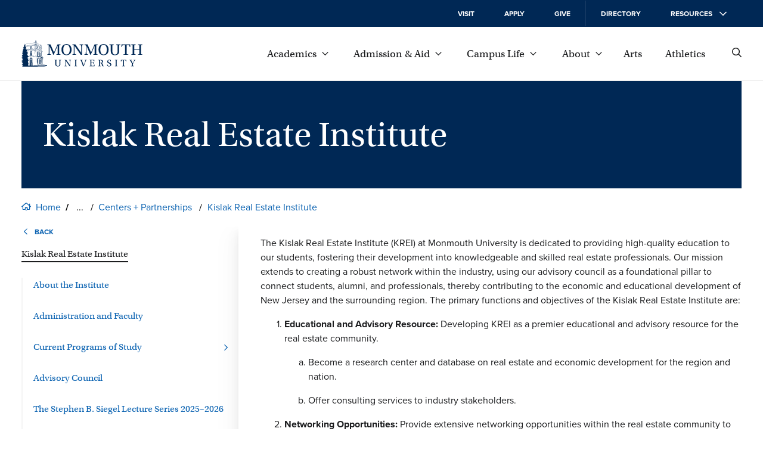

--- FILE ---
content_type: text/html; charset=UTF-8
request_url: https://www.monmouth.edu/kislak/
body_size: 31498
content:
<!DOCTYPE html>
<html lang="en-US">
<head>
	<meta charset="UTF-8" />
	<meta name="viewport" content="width=device-width, initial-scale=1" />
<meta name='robots' content='index, follow, max-image-preview:large, max-snippet:-1, max-video-preview:-1' />
		<link rel='preload' href='/wp-content/themes/mu-2022/dist/images/logo.svg' as="image" />
		
	<!-- This site is optimized with the Yoast SEO plugin v26.6 - https://yoast.com/wordpress/plugins/seo/ -->
	<link rel="canonical" href="https://www.monmouth.edu/kislak/" />
	<meta property="og:locale" content="en_US" />
	<meta property="og:type" content="website" />
	<meta property="og:title" content="Kislak Real Estate Institute | Kislak Real Estate Institute" />
	<meta property="og:description" content="Kislak Real Estate Institute Success in real estate demands a broad understanding of many diverse areas of the industry. Factors such as overbuilding, increasingly complicated finance investments, environmental concerns, sophisticated legal issues, and demanding regulatory constraints are becoming increasingly important concerns. Individuals who lack the requisite skills and knowledge necessary to manage these issues are at a distinct disadvantage. In response to the growing demand for academic programs focusing on real estate and it&#039;s related issues, the Monmouth University Kislak Real Estate Institute offers a variety of programs suited for professionals, graduate, and undergraduate students. The Certificate Program is a multidisciplinary program that would suit established professionals who must make real estate decisions as investors, asset managers, consultants, developers, or officers of financial institutions. Professionals in allied fields such as architecture, accounting, and financial services will find that this program provides the conceptual and practical skill needed for a productive career related to commercial real estate. The program is the only executive education real estate program in the State of New Jersey. The Master of Business Administration Real Estate Track is designed to meet the needs of those whose careers center around the commercial real estate industry and are seeking advanced knowledge in the areas of real estate valuation, finance, lease, law, and development, as well as a solid business background. Undergraduate education in the field is becoming increasingly necessary as real estate gains recognition as a profession. To meet this need, the Kislak Real Estate Institute has introduced a Bachelor of Science in Business Administration with a concentration in real estate where students are exposed to finance, development, law, construction, and all facets of the real estate business. This is the only program of its kind in New Jersey." />
	<meta property="og:url" content="https://www.monmouth.edu/kislak/" />
	<meta property="og:site_name" content="Kislak Real Estate Institute" />
	<meta property="article:modified_time" content="2026-01-21T18:29:42+00:00" />
	<meta property="og:image" content="https://www.monmouth.edu/kislak/wp-content/uploads/sites/131/2026/01/Basketball-Game-Event-2025.02.06.jpg" />
	<meta property="og:image:width" content="480" />
	<meta property="og:image:height" content="640" />
	<meta property="og:image:type" content="image/jpeg" />
	<meta name="twitter:card" content="summary_large_image" />
	<script type="application/ld+json" class="yoast-schema-graph">{"@context":"https://schema.org","@graph":[{"@type":"WebPage","@id":"https://www.monmouth.edu/kislak/","url":"https://www.monmouth.edu/kislak/","name":"Kislak Real Estate Institute | Kislak Real Estate Institute","isPartOf":{"@id":"https://www.monmouth.edu/kislak/#website"},"primaryImageOfPage":{"@id":"https://www.monmouth.edu/kislak/#primaryimage"},"image":{"@id":"https://www.monmouth.edu/kislak/#primaryimage"},"thumbnailUrl":"https://www.monmouth.edu/kislak/wp-content/uploads/sites/131/2026/01/Basketball-Game-Event-2025.02.06.jpg","datePublished":"2025-02-11T20:41:07+00:00","dateModified":"2026-01-21T18:29:42+00:00","breadcrumb":{"@id":"https://www.monmouth.edu/kislak/#breadcrumb"},"inLanguage":"en-US","potentialAction":[{"@type":"ReadAction","target":["https://www.monmouth.edu/kislak/"]}]},{"@type":"ImageObject","inLanguage":"en-US","@id":"https://www.monmouth.edu/kislak/#primaryimage","url":"https://www.monmouth.edu/kislak/wp-content/uploads/sites/131/2026/01/Basketball-Game-Event-2025.02.06.jpg","contentUrl":"https://www.monmouth.edu/kislak/wp-content/uploads/sites/131/2026/01/Basketball-Game-Event-2025.02.06.jpg","width":480,"height":640,"caption":"Man in sweater standing next to a mascot wearing a Hawk costume"},{"@type":"BreadcrumbList","@id":"https://www.monmouth.edu/kislak/#breadcrumb","itemListElement":[{"@type":"ListItem","position":1,"name":"Home"}]},{"@type":"WebSite","@id":"https://www.monmouth.edu/kislak/#website","url":"https://www.monmouth.edu/kislak/","name":"Kislak Real Estate Institute","description":"Leon Hess Business School","potentialAction":[{"@type":"SearchAction","target":{"@type":"EntryPoint","urlTemplate":"https://www.monmouth.edu/kislak/?s={search_term_string}"},"query-input":{"@type":"PropertyValueSpecification","valueRequired":true,"valueName":"search_term_string"}}],"inLanguage":"en-US"}]}</script>
	<!-- / Yoast SEO plugin. -->


<title>Kislak Real Estate Institute | Monmouth University</title>
<link rel="alternate" type="application/rss+xml" title="Kislak Real Estate Institute &raquo; Feed" href="https://www.monmouth.edu/kislak/feed/" />
<link rel="alternate" type="application/rss+xml" title="Kislak Real Estate Institute &raquo; Comments Feed" href="https://www.monmouth.edu/kislak/comments/feed/" />
		<link rel='preload' href='/wp-content/themes/mu-2022/dist/fonts/proxima-nova-400.woff2' crossorigin as='font' type='font/woff2'/>
		<link rel='preload' href='/wp-content/themes/mu-2022/dist/fonts/proxima-nova-700.woff2' crossorigin as='font' type='font/woff2'/>
		<link rel='preload' href='/wp-content/themes/mu-2022/dist/fonts/utopia-std.woff2' crossorigin as='font' type='font/woff2'/>

		<style id="mu-critical">@charset "UTF-8";*,*::after,*::before{box-sizing:border-box}img{max-width:100%;height:auto}table{border-collapse:collapse}textarea{white-space:revert}body{--serif:"utopia-std",Georgia,serif;--sansserif:"proxima-nova",Arial,sans-serif;--monospace:Monaco,Menlo,Consolas,"Courier New",monospace;--text-color:#1c1d1f;--header-color:#002855;--text-highlight:#0d64b2;--background:#fff;--hover:#345276;--text-grey:#767676;--background-grey:#f7f7f7;--text-color-inverted:#fff;--text-highlight-inverted:#fff;--background-inverted:#002855;--easing:cubic-bezier(0, 0.73, 0.27, 1);--spacing:20px;--spacing-large:150px;--columns:4;--gutterWidth:16px;--guttersTotalWidth:calc((var(--columns) - 1) * var(--gutterWidth));--columnsAreaWidth:min(1400px, calc(100vw - var(--scrollbar-width, 0px) - (2 * var(--spacing))));--columnsAreaWidth:min(1400px, calc(100cqw - (2 * var(--spacing))));--columnWidth:calc((var(--columnsAreaWidth) - var(--guttersTotalWidth)) / var(--columns));--left-menu-width:calc((var(--columnWidth) * 3) + (2 * var(--gutterWidth)));--checkmark:url('data:image/svg+xml,%3Csvg%20 viewBox="0 0 29 27" fill="none" xmlns="http://www.w3.org/2000/svg"%3E%3Cpath d="M2 12.7018L10.3333 24L27 1" stroke="white" stroke-width="3"/%3E%3C/svg%3E');--home-icon:url("data:image/svg+xml,%3Csvg xmlns='http://www.w3.org/2000/svg' viewBox='0 0 13.5 10.5'%3E%3Cpath d='M13.5 5.3c0 .1 0 .2-.1.2l-.2.3c-.1.1-.2.2-.3.2-.1 0-.2 0-.2-.1l-.7-.5v4.4c0 .4-.3.7-.8.7h-3c-.4 0-.8-.3-.8-.8V7.3H6v2.4c0 .4-.3.8-.8.8h-3c-.4 0-.8-.3-.8-.8V5.4l-.5.5C.8 6 .7 6 .6 6c-.1 0-.2-.1-.3-.1l-.2-.3C0 5.5 0 5.4 0 5.3c0-.1.1-.2.1-.3L5.9.3c.2-.2.6-.3.8-.3s.6.1.8.3L10.9 3V1.7c0-.1.1-.2.2-.2h.8c.1 0 .2.1.2.2v2.2L13.5 5c-.1.1 0 .2 0 .3zm-2.6-.8L6.8 1.1 2.6 4.5v4.9h2.3V6.9c0-.4.3-.8.8-.8H8c.4 0 .8.3.8.8v2.4h2.3l-.2-4.8z' /%3E%3C/svg%3E");--external-link-icon:url("data:image/svg+xml,%3Csvg xmlns='http://www.w3.org/2000/svg' viewBox='0 0 12 12'%3E%3Cpath style='fill:currentColor;' d='M10.5 7.1v3.8c0 .6-.5 1.1-1.1 1.1H1.1C.5 12 0 11.5 0 10.9V2.6c0-.6.5-1.1 1.1-1.1h3.8c.2 0 .4.2.4.4v.4c0 .2-.2.4-.4.4H1.3c-.1 0-.1.1-.1.1v8c0 .1.1.1.1.1h8c.1 0 .1-.1.1-.1V7.2c0-.2.2-.4.4-.4h.4c.1 0 .3.1.3.3zM12 .3v3.8c0 .2-.2.3-.3.3h-.8c-.2 0-.3-.2-.3-.3l.1-1.7L4 8.9c0 .1-.1.1-.2.1s-.2 0-.2-.1l-.5-.5C3 8.3 3 8.3 3 8.2s0-.2.1-.2l6.5-6.5H7.8c-.2 0-.3-.2-.3-.3V.3c0-.1.1-.3.3-.3h3.8c.2 0 .4.2.4.3z'/%3E%3C/svg%3E");--search:url("data:image/svg+xml,%3Csvg xmlns='http://www.w3.org/2000/svg' viewBox='0 0 12 12' %3E%3Cg%3E %3Cpath d='M11.9,11.4l-0.5,0.5c-0.1,0.1-0.3,0.1-0.4,0L8.2,9.1C8.1,9,8.1,9,8.1,8.9V8.6c-0.9,0.7-2,1.2-3.2,1.2C2.2,9.8,0,7.6,0,4.9 S2.2,0,4.9,0s4.9,2.2,4.9,4.9c0,1.2-0.4,2.3-1.2,3.2h0.3c0.1,0,0.2,0,0.2,0.1l2.8,2.8C12,11.1,12,11.3,11.9,11.4z M8.6,4.9 c0-2.1-1.7-3.8-3.8-3.8S1.1,2.8,1.1,4.9s1.7,3.8,3.8,3.8S8.6,7,8.6,4.9z'/%3E %3C/g%3E%3C/svg%3E");--giphy:url('data:image/svg+xml,%3Csvg height="24" width="24" xmlns="http://www.w3.org/2000/svg" viewBox="4 2 16.32 20"%3E%3Cg%3E%3Cpath d="M4 3.714h2.331v16.572H4z" fill="%2304ff8e"/%3E%3Cpath d="M17.989 8.286h2.331v12h-2.331z" fill="%238e2eff"/%3E%3Cpath d="M4 19.714h16.32V22H4z" fill="%2300c5ff"/%3E%3Cpath d="M4 2h9.326v2.286H4z" fill="%23fff152"/%3E%3Cpath d="M17.989 6.571V4.286h-2.332V2h-2.331v6.857h6.994V6.571" fill="%23ff5b5b"/%3E%3Cpath d="M17.989 11.143V8.857h2.331" fill="%23551c99"/%3E%3Cpath d="M13.326 2v2.286h-2.332" fill="%23999131"/%3E%3C/g%3E%3C/svg%3E');--xclose:url('data:image/svg+xml,%3Csvg version="1.1" xmlns="http://www.w3.org/2000/svg" x="0px" y="0px" viewBox="0 0 13.5 13.5" style="enable-background:new 0 0 13.5 13.5;" xml:space="preserve"%3E%3Cg stroke="%23fff152" %3E%3Cline  class="st0" x1="13.5" y1="0" x2="0" y2="13.5"/%3E%3Cline  class="st0" x1="13.5" y1="13.5" x2="0" y2="0"/%3E%3C/g%3E%3C/svg%3E');--image-bracket-out-top:url("data:image/svg+xml,%3Csvg id='Layer_1' data-name='Layer 1' xmlns='http://www.w3.org/2000/svg' viewBox='0 0 1400 5000'%3E%3Cpath d='M.1,273.57c0-94.92,78.82-135.15,199.51-135.15h296.1c140,0,172.16-37,202.73-127.13h3.22C730.62,95,758,138.42,901.2,138.42h299.29C1317.93,138.42,1400,177,1400,273.57L1400,0H0ZM0,0H1400V5000H0Z'/%3E%3C/svg%3E");--image-bracket-out-right:url("data:image/svg+xml,%3Csvg id='Layer_1' data-name='Layer 1' xmlns='http://www.w3.org/2000/svg' viewBox='0 0 5000 1400'%3E%3Cpath d='M4726.43.1c94.92,0,135.15,78.82,135.15,199.51v296.1c0,140,37,172.16,127.13,202.73v3.22c-83.68,29-127.13,56.32-127.13,199.54v299.29c0,117.44-38.62,199.51-135.15,199.51l273.57,0V0ZM5000,0V1400H0V0Z'/%3E%3C/svg%3E");--image-bracket-out-bottom:url("data:image/svg+xml,%3Csvg id='Layer_1' data-name='Layer 1' xmlns='http://www.w3.org/2000/svg' viewBox='0 0 1400 5000'%3E%3Cpath d='M1399.9,4726.43c0,94.92-78.82,135.15-199.51,135.15H904.29c-140,0-172.16,37-202.73,127.13h-3.22c-29-83.68-56.32-127.13-199.54-127.13H199.51C82.07,4861.58,0,4823,0,4726.43L0,5000H1400ZM1400,5000H0V0H1400Z'/%3E%3C/svg%3E");--image-bracket-out-left:url("data:image/svg+xml,%3Csvg id='Layer_1' data-name='Layer 1' xmlns='http://www.w3.org/2000/svg' viewBox='0 0 5000 1400'%3E%3Cpath d='M273.57,1399.9c-94.92,0-135.15-78.82-135.15-199.51V904.29c0-140-37-172.16-127.13-202.73v-3.22C95,669.38,138.42,642,138.42,498.8V199.51C138.42,82.07,177,0,273.57,0L0,0V1400ZM0,1400V0H5000V1400Z'/%3E%3C/svg%3E");--image-bracket-in-top:url("data:image/svg+xml,%3Csvg id='Layer_1' data-name='Layer 1' xmlns='http://www.w3.org/2000/svg' viewBox='0 0 1400 5000'%3E%3Cpath d='M1399.9,0c0,94.92-78.82,135.15-199.51,135.15H904.29c-140,0-172.16,37-202.73,127.12h-3.22C669.38,178.6,642,135.15,498.8,135.15H199.51C82.07,135.15,0,96.53,0,0V4988.47H1400Z'/%3E%3C/svg%3E");--image-bracket-in-right:url("data:image/svg+xml,%3Csvg id='Layer_1' data-name='Layer 1' xmlns='http://www.w3.org/2000/svg' viewBox='0 0 5000 1400'%3E%3Cpath d='M4988.47,1399.9c-94.91,0-135.14-78.82-135.14-199.51V904.29c0-140-37-172.16-127.13-202.73v-3.22c83.68-29,127.13-56.32,127.13-199.54V199.51C4853.33,82.07,4892,0,4988.47,0H0V1400Z'/%3E%3C/svg%3E");--image-bracket-in-bottom:url("data:image/svg+xml,%3Csvg id='Layer_1' data-name='Layer 1' xmlns='http://www.w3.org/2000/svg' viewBox='0 0 1400 5000'%3E%3Cpath d='M.1,4988.47c0-94.91,78.82-135.14,199.51-135.14h296.1c140,0,172.16-37,202.73-127.13h3.22c29,83.68,56.32,127.13,199.54,127.13h299.29c117.44,0,199.51,38.62,199.51,135.14V0H0Z'/%3E%3C/svg%3E");--image-bracket-in-left:url("data:image/svg+xml,%3Csvg id='Layer_1' data-name='Layer 1' xmlns='http://www.w3.org/2000/svg' viewBox='0 0 5000 1400'%3E%3Cpath d='M0,.1C94.92.1,135.15,78.92,135.15,199.61v296.1c0,140,37,172.16,127.12,202.73v3.22C178.6,730.62,135.15,758,135.15,901.2v299.29C135.15,1317.93,96.53,1400,0,1400H4988.47V0Z'/%3E%3C/svg%3E")}@media (min-width:769px){body{--spacing:36px}}@media (min-width:1024px){body{--columns:12}}body,html{padding:0;margin:0;font-family:var(--sansserif);color:var(--text-color);position:relative}body{container-type:inline-size}.wp-site-blocks{min-height:100%}.lockscrolling{height:100%;overflow:hidden}.visuallyhide{position:absolute;left:-100000px}.nowrap{white-space:nowrap}a{color:var(--text-highlight)}a:focus,a:hover{color:var(--header-color)}.has-white-color a:focus,.has-white-color a:hover{color:inherit}body .is-layout-constrained > :where(:not(.alignleft):not(.alignright):not(.alignfull)){max-width:initial!important}:is(a, button, input, textarea, summary){--outline-size:max(2px, 0.08em);--outline-style:dotted;--outline-color:currentColor}:is(a, button, input, textarea, summary):focus{outline:var(--outline-size) var(--outline-style) var(--outline-color);outline-offset:var(--outline-offset,var(--outline-size))}:is(a, button, input, textarea, summary):focus:not(:focus-visible){outline:0}:is(a, button, input, textarea, summary):focus-visible{outline:var(--outline-size) var(--outline-style) var(--outline-color);outline-offset:var(--outline-offset,var(--outline-size))}.wrapper{max-width:1400px;margin:0 auto}.wrapper.wide{max-width:calc(1400px + var(--spacing) * 2)}.wrapper .wrapper-inner{margin:0 var(--spacing);flex-grow:1}.wrapper .alignwide{max-width:initial;margin:0!important}@media (min-width:1024px){.wrapper .alignwide{margin:0 calc(0px - var(--columnWidth) - var(--gutterWidth))!important}}.wrapper .alignfull{max-width:initial;margin:0 calc(0px - var(--spacing))!important}@media (min-width:1024px){.wrapper .alignfull{margin:0 calc(0px - var(--spacing) - var(--columnWidth) - var(--gutterWidth))!important}}@media (min-width:1024px){.wrapper .content-and-navigator .alignfull,.wrapper .content-and-navigator .alignwide{margin-left:0!important}}@font-face{font-family:proxima-nova;src:url(/wp-content/themes/mu-2022/dist/fonts/proxima-nova-700.woff2) format("woff2"),url(/wp-content/themes/mu-2022/dist/fonts/proxima-nova-700.woff) format("woff"),url(/wp-content/themes/mu-2022/dist/fonts/proxima-nova-700.otf) format("opentype");font-display:swap;font-style:normal;font-weight:700;font-stretch:normal}@font-face{font-family:proxima-nova;src:url(/wp-content/themes/mu-2022/dist/fonts/proxima-nova-100.woff2) format("woff2"),url(/wp-content/themes/mu-2022/dist/fonts/proxima-nova-100.woff) format("woff"),url(/wp-content/themes/mu-2022/dist/fonts/proxima-nova-100.otf) format("opentype");font-display:swap;font-style:normal;font-weight:100;font-stretch:normal}@font-face{font-family:proxima-nova;src:url(/wp-content/themes/mu-2022/dist/fonts/proxima-nova-400.woff2) format("woff2"),url(/wp-content/themes/mu-2022/dist/fonts/proxima-nova-400.woff) format("woff"),url(/wp-content/themes/mu-2022/dist/fonts/proxima-nova-400.otf) format("opentype");font-display:swap;font-style:normal;font-weight:400;font-stretch:normal}@font-face{font-family:utopia-std;src:url(/wp-content/themes/mu-2022/dist/fonts/utopia-std.woff2) format("woff2"),url(/wp-content/themes/mu-2022/dist/fonts/utopia-std.woff) format("woff"),url(/wp-content/themes/mu-2022/dist/fonts/utopia-std.otf) format("opentype");font-display:swap;font-style:normal;font-weight:400;font-stretch:normal}@font-face{font-family:utopia-std;src:url(/wp-content/themes/mu-2022/dist/fonts/utopia-std-italic.woff2) format("woff2"),url(/wp-content/themes/mu-2022/dist/fonts/utopia-std-italic.woff) format("woff"),url(/wp-content/themes/mu-2022/dist/fonts/utopia-std-italic.otf) format("opentype");font-display:swap;font-style:italic;font-weight:400;font-stretch:normal}.skipnav{transform:translateX(-100%);opacity:0;transition:top .25s var(--easing);z-index:100}@media (min-width:1024px){.skipnav{transform:translateY(-100%)}}.skipnav:active,.skipnav:focus{transform:translateX(0);opacity:1}@media (min-width:1024px){.skipnav:active,.skipnav:focus{transform:translateY(0)}}.eyebrow{color:var(--text-color-inverted);background:var(--background-inverted);display:block;font-size:.875rem;font-weight:600;text-transform:uppercase}@media (min-width:1024px){.eyebrow{font-size:.75rem;display:block;top:0}}@media (min-width:1024px){.eyebrow.mobile{display:none}}@media (min-width:1024px){.eyebrow .eyebrow-inner{align-items:center;height:45px;padding:0 var(--spacing);position:relative}}@media (min-width:1024px){.eyebrow a{position:absolute;top:-10000px}}.eyebrow svg{width:12px;height:12px;fill:var(--text-color-inverted);transform:rotate(-90deg)}@media (min-width:1024px){.eyebrow svg{height:12px;transform:none;margin-left:1em}}.site-header{border-bottom:1px solid #e5e5e5;background:var(--background);position:sticky;top:0;z-index:10}@media (max-width:1023px){.site-header{height:90px}.has-alert .site-header{top:32px}}@media (max-width:374px){.site-header{position:relative}}@media print{.site-header{display:none}}.header{display:flex;flex-direction:row;align-items:center;height:90px}.header .wp-block-site-logo.is-default-size{position:relative;z-index:100;flex-grow:1}.header .wp-block-site-logo.is-default-size .logo{display:block;width:153px}@media (min-width:1024px){.header .wp-block-site-logo.is-default-size .logo{width:203px}}.header .wp-block-site-logo.is-default-size img{width:100%;height:auto}.nav-global{display:none}@media (min-width:1024px){.nav-global{display:block}}.mobile-showhide{padding:2px;margin-left:1rem;background:0 0;border:none;font-size:1em;cursor:pointer}@media (min-width:1024px){.mobile-showhide{display:none}}.mobile-showhide svg{stroke:currentColor;width:20px;height:auto}@media (min-width:1024px){.site-search{padding-left:var(--spacing)}}.site-search .search-form{position:absolute;top:-2px;right:62px;left:var(--spacing);height:90px;align-items:center;display:flex;flex-direction:column;justify-content:center;z-index:-1;overflow:hidden}@media (min-width:768px){.site-search .search-form{right:65px;top:0}}@media (min-width:1024px){.site-search .search-form{right:var(--spacing);left:270px}}.site-search .search-form form{display:none;background:#fff;transform:translateX(100%);transition:.25s transform var(--easing),.25s visibility cubic-bezier(1,0,1,.01),.25s z-index cubic-bezier(1,0,1,.01);gap:20px;align-content:space-between;width:100%;height:100%;align-items:center}@media (prefers-reduced-motion){.site-search .search-form form{transition:none}}.site-search .search-close{stroke:var(--text-color);display:flex;align-items:center}.site-search label{position:absolute;left:-10000px}.site-search input[type=search]{border:none;border-bottom:1px solid var(--text-color);padding-bottom:5px;background:0 0;border-radius:0;flex-grow:1;height:30px;font-size:1rem;width:100%;-webkit-appearance:none}.site-search input[type=search]::-webkit-search-cancel-button,.site-search input[type=search]::-webkit-search-decoration,.site-search input[type=search]::-webkit-search-results-button,.site-search input[type=search]::-webkit-search-results-decoration{-webkit-appearance:none}.site-search input[type=search]:focus:not(.focus-visible){outline:0}.site-search button{position:relative;z-index:100;background:0 0;border:none;cursor:pointer;order:-1;padding:0}.site-search svg{width:20px;height:20px;fill:var(--text-color)}@media (min-width:768px){.site-search svg{width:16px;height:16px}}#searchForm:target,.search-form.open{z-index:100}#searchForm:target form,.search-form.open form{transform:translateX(0);visibility:visible;display:inline-flex}.search-form.transition form{display:inline-flex}.globalnav{flex-grow:1;width:100%;margin-left:var(--spacing);font-family:var(--serif);font-size:1.125em;display:flex;justify-content:flex-end}@media (max-width:1023px){.globalnav{display:none}}.globalnav a,.globalnav button{text-decoration:none;margin:0;display:inline-flex;align-items:center;-webkit-column-break-inside:avoid;page-break-inside:avoid;white-space:nowrap;background:0 0;border:none;color:var(--text-color);font-family:inherit;font-size:1em}.globalnav a.active,.globalnav a:focus,.globalnav a:hover,.globalnav button.active,.globalnav button:focus,.globalnav button:hover{text-decoration:underline;cursor:pointer}.globalnav a span,.globalnav button span{margin-right:9px}.globalnav a svg,.globalnav button svg{transition:transform .25s var(--easing);width:11px;height:6px;fill:currentColor}.globalnav a:not(.has-child):after,.globalnav button:not(.has-child):after{width:12px;height:12px;margin-left:0}.globalnav a.active svg,.globalnav a:focus svg,.globalnav a:hover svg{transform:rotate(180deg)}.globalnav .parent-menu{margin:0;padding:0;list-style:none;display:flex;flex-wrap:nowrap;justify-content:space-between;align-items:center;max-width:750px;width:100%}.globalnav .parent-menu > li:has(> a){position:relative}.globalnav .parent-menu > li:has(> a):focus .sub-menu,.globalnav .parent-menu > li:has(> a):focus-within .sub-menu,.globalnav .parent-menu > li:has(> a):hover .sub-menu{display:block}.globalnav .parent-menu li.active{position:relative}.globalnav .parent-menu li.active .sub-menu{display:block}.globalnav .sub-menu{display:none;position:absolute;bottom:-1em;left:50%;transform:translate(-50%,100%);margin:0;padding:calc(var(--spacing)/ 2) var(--gutterWidth) var(--gutterWidth) var(--gutterWidth);border-top:3px solid var(--text-color);font-size:1rem;list-style:none;box-shadow:0 2px 4px rgba(0,0,0,.1607843137);background:var(--background);column-count:2;gap:0;z-index:100}.globalnav .sub-menu:before{position:absolute;top:-20px;left:0;width:100%;height:20px;display:block;content:""}.globalnav .sub-menu a{width:220px;overflow:hidden;text-overflow:ellipsis;color:var(--text-highlight);padding:17px}.globalnav .sub-menu li{margin:0}.globalnav .sub-menu li.full{column-span:all;font-family:var(--sansserif);font-size:.8125em;font-weight:700;text-transform:uppercase;letter-spacing:.65px;order:1000;margin:calc(0px - var(--gutterWidth));margin-top:0}.globalnav .sub-menu li.full a{width:100%;justify-content:center;padding:1.5em;margin:calc(var(--spacing)/ 2) 0 0 0;background:var(--text-highlight);color:var(--text-color-inverted)}.globalnav .sub-menu li.full a:focus,.globalnav .sub-menu li.full a:hover{background:var(--text-highlight)}.globalnav .sub-menu svg{display:none}.resources{display:none}.supernav{position:relative;padding-top:var(--spacing)}@media (min-width:1024px){.supernav{padding-top:0;overflow:hidden}}@media (min-width:1024px){.supernav:before{--shadow-color:#0000000a;content:"";height:calc(100% - 24px);top:0;right:0;width:16px;margin:8px 0;position:absolute;box-shadow:-.5px 0 1.2px rgba(0,0,0,.018),-1.4px 0 3.1px rgba(0,0,0,.026),-2.9px 0 6.2px rgba(0,0,0,.032),-5.2px 0 11.2px rgba(0,0,0,.038),-8.7px 0 19.7px rgba(0,0,0,.044),-14.3px 0 36.1px rgba(0,0,0,.052)}}@media (min-width:1024px){.supernav:after{content:"";width:21px;right:0;height:calc(100% + 16px);position:absolute;top:-1em;background:#fff}}.supernav .supernav-previous{transform:translateX(-100%);position:absolute;width:100%}.supernav .supernav-next{transform:translateX(100%);position:absolute;width:100%}.supernav .supernav-inactive{transition:transform ease-in .25s;width:100%}.supernav .supernav-current{transition:transform ease-in .25s;transform:translateX(0);width:100%}.supernav h2{margin:0}.fullwidth .content .wp-block-group .supernav h2{margin:0}.supernav li,.supernav ul{list-style:none;margin:0;padding:0}.supernav li:last-child a.child::before,.supernav li:last-child button.child::before,.supernav li:last-child p.child::before{height:100%}.supernav a,.supernav button,.supernav p{width:100%;font-size:1.125rem;font-family:var(--serif);line-height:1.5;text-decoration:none;margin:calc(var(--spacing) - 10px) 0;padding:0 var(--spacing);position:relative;display:flex;flex-direction:row;justify-content:space-between;align-items:center;border:none;background:0 0;color:var(--text-highlight);text-align:left;cursor:pointer}@media (min-width:1024px){.supernav a,.supernav button,.supernav p{padding-right:var(--spacing);padding-left:0;font-size:1rem}}.supernav a span,.supernav button span,.supernav p span{position:relative;display:inline-block;border-bottom:2px solid transparent;transition:border .25s var(--easing);margin-right:10px}@media (prefers-reduced-motion){.supernav a span,.supernav button span,.supernav p span{transition:none}}.supernav a svg,.supernav button svg,.supernav p svg{width:12px;fill:currentColor;transform:rotate(-90deg);flex-shrink:0}.supernav a.current-page,.supernav a:focus:not(p),.supernav a:hover:not(p),.supernav button.current-page,.supernav button:focus:not(p),.supernav button:hover:not(p),.supernav p.current-page,.supernav p:focus:not(p),.supernav p:hover:not(p){color:var(--text-color)}.supernav a.current-page span,.supernav a:focus:not(p) span,.supernav a:hover:not(p) span,.supernav button.current-page span,.supernav button:focus:not(p) span,.supernav button:hover:not(p) span,.supernav p.current-page span,.supernav p:focus:not(p) span,.supernav p:hover:not(p) span{border-bottom-color:var(--text-color)}.supernav a:is(p),.supernav button:is(p),.supernav p:is(p){cursor:default}.supernav a.back,.supernav button.back,.supernav p.back{justify-content:initial;font-size:.75em;text-transform:uppercase;font-family:var(--sansserif);font-weight:600;margin-bottom:calc(0px - var(--spacing)/ 3);margin-top:0}.supernav a.back svg,.supernav button.back svg,.supernav p.back svg{order:-1;transform:rotate(90deg);width:14px;padding-right:3px;margin-right:8px}.supernav a.child,.supernav button.child,.supernav p.child{padding-left:calc(20px + var(--spacing))}@media (min-width:768px){.supernav a.child,.supernav button.child,.supernav p.child{padding-left:20px}}.supernav a.child::before,.supernav button.child::before,.supernav p.child::before{content:"";position:absolute;left:0;top:calc(0px - var(--spacing));display:block;border-left:2px solid var(--text-color);opacity:.2;height:calc(100% + var(--spacing) - 10px);width:1px;top:0;opacity:.05}.navigator{flex-shrink:0;position:relative;margin-right:var(--gutterWidth);width:var(--left-menu-width)}@media (max-width:1023px){.navigator{display:none}}@media print{.navigator{display:none}}.eyebrow-and-mobilenav{flex-shrink:0}@media (max-width:1023px){.eyebrow-and-mobilenav{visibility:hidden;position:fixed;z-index:50;top:90px;right:-100%;bottom:0;width:100%}}@media (max-width:1023px){.eyebrow-and-mobilenav .mobilenav-body{box-shadow:0 2px 4px rgba(0,0,0,.1607843137);max-height:100%;opacity:0;transform:translate(0,0);will-change:auto;transition:opacity .25s var(--easing),transform .25s var(--easing);width:100%;min-height:100%;max-width:425px;background:var(--background);display:flex;flex-direction:column;overflow:auto;overscroll-behavior:contain}.has-alert .eyebrow-and-mobilenav .mobilenav-body{top:122px}}@media (prefers-reduced-motion){.eyebrow-and-mobilenav .mobilenav-body{transition:none}}.eyebrow-and-mobilenav .navigator-close{position:absolute;top:-62px;left:calc(0px - var(--spacing) - 25px);margin:0;padding:5px;border:none;font-size:1em;background:var(--background);display:none;cursor:pointer}.eyebrow-and-mobilenav .navigator-close span{display:none}.eyebrow-and-mobilenav .navigator-close svg{stroke:currentColor;width:20px;height:20px}@media (min-width:1024px){.eyebrow-and-mobilenav .navigator-close{display:none}}.eyebrow-and-mobilenav .supernav{flex-grow:1}@media (min-width:1024px){.eyebrow-and-mobilenav .navigator-close,.eyebrow-and-mobilenav .supernav{display:none}}#mobilenav:target,.eyebrow-and-mobilenav.active{visibility:visible}#mobilenav:target .navigator-close,.eyebrow-and-mobilenav.active .navigator-close{display:block}@media (max-width:1023px){#mobilenav:target .mobilenav-body,.eyebrow-and-mobilenav.active .mobilenav-body{opacity:1;pointer-events:auto;transform:translate(-100%,0)}}.masthead{width:100%;position:relative;background:#002855;text-align:left;--bracket:60px;--padding:20px}@media (max-width:768px){.masthead{margin-bottom:calc(0px - var(--bracket)/ 2)}}@media (min-width:769px){.masthead{--padding:30px}}@media print{.masthead{--padding:0px;margin-bottom:1em;background:0 0;border-bottom:1px solid #000}}.masthead .masthead-narrative{--header-color:#fff;padding:calc(var(--padding) * 1.5) calc(var(--bracket)/ 2) calc(var(--bracket) + 1.5 * var(--padding)) calc(var(--bracket)/ 2)}@media (min-width:769px){.masthead .masthead-narrative{min-height:180px;display:flex;padding-top:var(--padding);padding-bottom:var(--padding);padding-left:var(--spacing);padding-right:var(--spacing);flex-direction:column;justify-content:center}}@media print{.masthead .masthead-narrative{--header-color:#000;min-height:auto}}.masthead .masthead-narrative .hero,.masthead .masthead-narrative h1{display:block;width:100%;margin:0;text-align:left}.masthead figure{margin:0}.masthead .masthead-image img,.masthead .masthead-video img{width:100%;height:100%;object-fit:cover}.has-featured-image .masthead{display:flex;flex-direction:column}@media (min-width:769px){.has-featured-image .masthead{flex-direction:row-reverse}}.has-featured-image .masthead .masthead-image,.has-featured-image .masthead .masthead-video{min-height:320px;position:relative;margin:0}@media (min-width:769px){.has-featured-image .masthead .masthead-image,.has-featured-image .masthead .masthead-video{width:50%;min-height:revert}.fullwidth .has-featured-image .masthead .masthead-image,.fullwidth .has-featured-image .masthead .masthead-video{height:100%}}.has-featured-image .masthead .masthead-image img,.has-featured-image .masthead .masthead-image video,.has-featured-image .masthead .masthead-video img,.has-featured-image .masthead .masthead-video video{position:absolute}@media (max-width:768px){.has-featured-image .masthead .masthead-image img,.has-featured-image .masthead .masthead-image video,.has-featured-image .masthead .masthead-video img,.has-featured-image .masthead .masthead-video video{-webkit-mask-image:none;mask-image:none}}@media (min-width:769px){.has-featured-image .masthead .masthead-image img,.has-featured-image .masthead .masthead-image video,.has-featured-image .masthead .masthead-video img,.has-featured-image .masthead .masthead-video video{top:0;left:0;right:0;bottom:0}}@media (min-width:769px){.has-featured-image .masthead .masthead-narrative{width:50%;display:flex;flex-direction:column;justify-content:center}}.has-featured-image .masthead .masthead-narrative-text{width:100%}.masthead .bracket-upper{width:100%;position:absolute;bottom:var(--bracket);left:0;right:0;height:var(--bracket)}@media (min-width:768px){.masthead .bracket-upper{display:none}}.masthead .bracket-upper:before{content:"";display:block;width:var(--bracket);height:var(--bracket);background:url("data:image/svg+xml,%3Csvg xmlns='http://www.w3.org/2000/svg' viewBox='0 0 100 100'%3E%3Cpath fill='white' d='M100,100H0V0H100ZM100,0H0A100,100,0,0,0,100,100h0Z'/%3E%3C/svg%3E");background-repeat:no-repeat;position:absolute;bottom:0;left:0}@media (min-width:769px){.masthead .bracket-upper:after{content:"";display:block;width:var(--bracket);height:var(--bracket);background:url("data:image/svg+xml,%3Csvg xmlns='http://www.w3.org/2000/svg' viewBox='0 0 100 100'%3E%3Cpath fill='white' d='M100,0V100H0V0ZM0,0V100H0A100,100,0,0,0,100,0H0Z'/%3E%3C/svg%3E");background-repeat:no-repeat;position:absolute;bottom:0;right:0}}.masthead .bracket-lower{width:100%;position:absolute;bottom:0;left:0;right:0;overflow:hidden;height:var(--bracket)}@media (min-width:768px){.masthead .bracket-lower{display:none}}.masthead .bracket-lower:before{content:"";display:block;width:100%;height:100%;background:#fff;position:absolute;bottom:0;left:0;border-radius:0 var(--bracket) 0 0}@media (min-width:769px){.masthead .bracket-lower:before{width:50%}}@media (min-width:769px){.masthead .bracket-lower:after{content:"";display:block;width:50%;height:100%;background:#fff;position:absolute;bottom:0;right:0;border-radius:var(--bracket) 0 0 0}}.wp-block-mu-hero + .breadcrumbs{padding-top:0}.breadcrumbs{display:none}@media (min-width:1024px){.breadcrumbs{display:inline-flex;width:100%;padding:1.25rem var(--spacing);justify-content:flex-start;flex-direction:row}}@media print{.breadcrumbs{display:none}}.breadcrumbs a{font-size:1rem;padding:0;text-decoration:none;align-items:center;-webkit-mask-image:none;mask-image:none;white-space:nowrap;margin:0 .8rem}.breadcrumbs a:not(:first-child)::before{content:"";color:#000;pointer-events:none;margin-left:-.6rem;-webkit-mask-image:none;mask-image:none;background:#000;height:.75em;width:1.3px;position:absolute;transform:rotate(19deg) translateY(.4em)}.breadcrumbs a.home{display:inline-block;height:fit-content;margin-left:0}.breadcrumbs a.home:before{display:inline-block;content:"";-webkit-mask-image:var(--home-icon);mask-image:var(--home-icon);height:.8rem;width:1rem;background-color:currentColor;margin-right:.5em}.breadcrumbs a:last-child:after{display:none}.breadcrumbs a:last-of-type{text-overflow:ellipsis;overflow:hidden}.breadcrumbs .middle-crumbs{position:relative}.breadcrumbs .middle-crumbs a{display:none}.breadcrumbs .middle-crumbs:before{content:"...";font-size:1rem;padding:0;color:#000;margin:0 .8rem}.breadcrumbs .middle-crumbs::after{content:"/";color:#000;font-weight:700;pointer-events:none;mask-image:none;background:0 0;position:absolute;right:100%}.content-holder{max-width:calc(1400px + 2 * var(--spacing));margin:0 auto;padding:0}@media (min-width:1024px){.content-holder{display:flex;flex-direction:row;flex-wrap:wrap}}.entry-content .wp-block-mu-contact:last-child,.entry-content .wp-block-mu-people:last-child{margin-bottom:100px}.content-holder.fullwidth{position:relative}.content-holder.fullwidth .masthead{margin:0 calc(0px - var(--spacing))!important;width:auto}@media (min-width:1024px){.content-holder.fullwidth .content{max-width:calc(9 * var(--gutterWidth) + 10 * var(--columnWidth));margin:0 auto}.content-holder.fullwidth .masthead{margin:0 calc(0px - var(--spacing) - var(--columnWidth) - var(--gutterWidth))!important;width:auto}.content-holder.fullwidth .breadcrumbs,.content-holder.fullwidth .content-and-navigator{margin:0 calc(0px - var(--columnWidth) - var(--gutterWidth))!important;width:auto}.content-holder.fullwidth .breadcrumbs{padding-left:0}}.content-and-navigator{position:relative;display:flex}.content-and-navigator .navigator{flex-shrink:0}@media (min-width:1024px){.has-expanded-content .content-and-navigator .navigator{position:absolute;top:0;left:0}}.content-and-navigator .content-top,.content-and-navigator .masthead .wp-block-post-title{width:100%}@media (min-width:1024px){.content-and-navigator .content-top,.content-and-navigator .masthead .wp-block-post-title{padding-right:calc(var(--columnWidth) + var(--gutterWidth))}}@media (min-width:1024px){.has-expanded-content .content-and-navigator .content-top,.has-expanded-content .content-and-navigator .masthead .wp-block-post-title{margin-left:calc(var(--gutterWidth) + var(--left-menu-width))!important;max-width:calc(var(--gutterWidth) * 7 + var(--columnWidth) * 8)!important}}.content-and-navigator .content-fullwidth{max-width:calc(9 * var(--gutterWidth) + 10 * var(--columnWidth))!important;margin:0 auto!important}.content{line-height:1.5;width:100%}.content *{scroll-margin-top:115px}.fullwidth .content{max-width:100%;width:100%}@media (min-width:1024px){.content{max-width:calc(var(--gutterWidth) * 7 + var(--columnWidth) * 8)}.has-expanded-content .content{width:100%;max-width:revert}}.content > div{max-width:initial}.content p:empty{display:none}.content table{width:100%;overflow:auto}.content table thead td,.content table thead th{padding:1.5625rem 1.125rem;border-bottom:1px solid rgba(0,40,85,.3333333333)}.content table th{border:0 none}.content table td{border:none;padding:1.5625rem 1.125rem}.content table :not(thead) tr:nth-of-type(2n){background:#f0f0f0}.content .is-style-bare table th{padding:0 1.375rem 1.4375rem 0;border:0 none}.content .is-style-bare table td{padding:0 1.375rem 1.4375rem 0;border:0 none}.content .is-style-bare table tr:nth-of-type(2n){background:0 0}.block-title,.hero,.tile-title,h1,h2,h3,h4,h5,h6{font-family:var(--serif);text-wrap:balance}.block-title strong,.hero strong,.tile-title strong,h1 strong,h2 strong,h3 strong,h4 strong,h5 strong,h6 strong{font-weight:inherit}.has-no-balance.block-title,.has-no-balance.hero,.has-no-balance.tile-title,h1.has-no-balance,h2.has-no-balance,h3.has-no-balance,h4.has-no-balance,h5.has-no-balance,h6.has-no-balance{text-wrap:auto}.hero,h1{position:relative;line-height:1;font-size:5rem;line-height:.95;font-family:var(--serif);font-weight:400;color:var(--header-color)}@media (min-width:769px){.hero,h1{font-size:clamp(3rem,6vw,5rem)}}h2{font-family:var(--serif);font-size:2.625rem;line-height:1;word-break:break-word;hyphens:auto;position:relative;z-index:5;font-weight:400;color:var(--header-color)}@media (min-width:769px){h2{font-size:3.75rem}:where(.page-template-default:not(.has-expanded-content)) h2{font-size:2.625rem}}.content-and-navigator > .wp-block-group > h2:first-child,.content-top > h2:first-child,.fullwidth .content-top > h2:first-child,.wp-block-post-content > h2:first-child{margin-top:0}h3{font-size:2rem;font-weight:400;font-family:var(--serif);color:var(--header-color);margin:1em 0 0 0;line-height:1.1}.block-title,h4{font-size:1.625rem;font-family:var(--serif);font-weight:400;letter-spacing:.78px;color:var(--header-color);margin:1em 0 0 0}.tile-title,h5{letter-spacing:.57px;font-size:1.1875rem;font-weight:400;font-family:var(--serif);color:var(--header-color);margin:1em 0 0 0}.page-title{color:var(--mu-dark-blue);text-align:center;font-family:var(--sansserif);font-weight:100;font-size:1.25rem;letter-spacing:2.88px;color:#022855;text-transform:uppercase;opacity:1}@media (min-width:769px){.page-title{font-size:1.5rem}}.hero{text-shadow:0 3px 6px rgba(0,0,0,.1607843137);font-size:3rem;font-size:clamp(3rem,.86rem + 10.71vw,6rem)}@media (min-width:769px){.hero{font-size:11.25rem;font-size:clamp(7rem,2.36rem + 9.66vw,11.25rem)}}.is-style-smaller-top-text .hero{font-size:2.5rem;font-size:clamp(2.5rem,1.43rem + 5.35vw,4rem)}@media (min-width:769px){.is-style-smaller-top-text .hero{font-size:5rem;font-size:clamp(5rem,1.35rem + 7.59vw,8rem)}}.headline{font-family:var(--serif);font-size:1.875rem;line-height:1;word-break:break-word;hyphens:auto;position:relative;z-index:5;font-weight:400;color:var(--header-color)}@media (min-width:769px){.headline{font-size:3.75rem}}.section-title{font-size:2.625rem;font-weight:400;font-family:var(--serif);color:var(--header-color);margin:1em 0 0 0}.component-title{font-weight:300;font-family:var(--sansserif);font-size:1.5rem;text-align:center;letter-spacing:2.88px;text-transform:uppercase;color:var(--header-color)}.component-title.text-is-aligned-left{text-align:left}.gray,.grey{color:var(--text-grey)}.gray-background,.grey-background{background:var(--background-grey)}.padding{padding:var(--spacing)}hr{color:rgba(0,0,0,.1019607843)}p.is-style-big-body{font-size:1.25rem;letter-spacing:.1px}p.has-balance{text-wrap:balance}p a{overflow-wrap:break-word}ol li,ul li{margin:1em 0}@media (min-width:600px){ol.is-style-four-column,ol.is-style-three-column,ol.is-style-two-column,ul.is-style-four-column,ul.is-style-three-column,ul.is-style-two-column{padding-left:0;column-count:2;column-gap:calc(2 * var(--gutterWidth))}ol.is-style-four-column > li,ol.is-style-three-column > li,ol.is-style-two-column > li,ul.is-style-four-column > li,ul.is-style-three-column > li,ul.is-style-two-column > li{margin-left:1.5em;break-inside:avoid}ol.is-style-four-column > li:first-child,ol.is-style-three-column > li:first-child,ol.is-style-two-column > li:first-child,ul.is-style-four-column > li:first-child,ul.is-style-three-column > li:first-child,ul.is-style-two-column > li:first-child{margin-top:0}}@media (min-width:600px){ol.is-style-three-column,ul.is-style-three-column{column-count:2}}@media (min-width:768px){ol.is-style-three-column,ul.is-style-three-column{column-count:3}}@media (min-width:600px){ol.is-style-four-column,ul.is-style-four-column{column-count:2}}@media (min-width:768px){ol.is-style-four-column,ul.is-style-four-column{column-count:3}}@media (min-width:1000px){ol.is-style-four-column,ul.is-style-four-column{column-count:4}}@media (min-width:600px){ol.list-direction-row,ul.list-direction-row{padding:0;display:grid;grid-template-columns:1fr 1fr;gap:calc(2 * var(--gutterWidth))}ol.list-direction-row li,ul.list-direction-row li{margin-top:0;margin-bottom:0}}@media (min-width:600px){ol.list-direction-row.is-style-three-column,ul.list-direction-row.is-style-three-column{grid-template-columns:1fr 1fr}}@media (min-width:768px){ol.list-direction-row.is-style-three-column,ul.list-direction-row.is-style-three-column{grid-template-columns:1fr 1fr 1fr}}@media (min-width:600px){ol.list-direction-row.is-style-four-column,ul.list-direction-row.is-style-four-column{grid-template-columns:1fr 1fr}}@media (min-width:768px){ol.list-direction-row.is-style-four-column,ul.list-direction-row.is-style-four-column{grid-template-columns:1fr 1fr 1fr}}@media (min-width:1000px){ol.list-direction-row.is-style-four-column,ul.list-direction-row.is-style-four-column{grid-template-columns:1fr 1fr 1fr 1fr}}ol.no-marker,ul.no-marker{list-style:none;padding-left:0}ol.no-marker li,ul.no-marker li{margin-left:0}ol.check,ul.check{list-style-type:"✓  "}ol.check ::marker,ul.check ::marker{color:var(--text-highlight);font-size:1.2em}ol.dash,ul.dash{list-style-type:"-  "}ol.no-list-style,ul.no-list-style{list-style-type:none;padding-left:0}ol.no-list-style li,ul.no-list-style li{margin:.75em 0}ol.lower-alpha,ul.lower-alpha{list-style-type:lower-alpha}ol.lower-roman,ul.lower-roman{list-style-type:lower-roman}ol.upper-alpha,ul.upper-alpha{list-style-type:upper-alpha}ol.upper-roman,ul.upper-roman{list-style-type:upper-roman}.border{border:1px solid var(--text-grey);padding:var(--spacing)}.wp-block-columns.spacer .wp-block-column:first-of-type{border-right:2px solid #ebebeb}.wp-block-group .has-background{padding:var(--spacing)}.wp-block-group.alignfull{position:relative;padding:var(--spacing)}@media (min-width:1024px){.wp-block-group.alignfull{padding-left:calc(var(--spacing) + var(--columnWidth) + var(--gutterWidth));padding-right:calc(var(--spacing) + var(--columnWidth) + var(--gutterWidth))}.content-top .wp-block-group.alignfull{padding:var(--spacing)}}.wp-block-group.alignfull.has-background:before{content:"";display:block;position:absolute;top:0;z-index:-1;left:50%;width:calc(100vw - var(--scrollbar-width,0px));width:100cqw;margin-left:calc((50vw - var(--scrollbar-width,0px)/ 2) * -1);margin-left:-50cqw;margin-right:calc((50vw - var(--scrollbar-width,0px)/ 2) * -1);margin-right:-50cqw;height:100%}.content-top .wp-block-group.alignfull.has-background:before{display:none}.wp-block-group.alignfull.has-shadow-blue-background-color:before{background:var(--wp--preset--color--shadow-blue)}.wp-block-group.alignfull.has-light-blue-background-color:before{background:var(--wp--preset--color--light-blue)}.wp-block-group.alignfull.has-grey-text-background-color:before{background:var(--wp--preset--color--grey-text)}.wp-block-group.alignfull.has-grey-background-background-color:before{background:var(--wp--preset--color--grey-background)}.wp-block-image.alignleft{margin:0 2em 2em 0;float:left}.wp-block-image.alignright{margin:0 0 2em 2em;float:right}
/*# sourceMappingURL=style-critical.css.map */
</style><link rel="alternate" title="oEmbed (JSON)" type="application/json+oembed" href="https://www.monmouth.edu/kislak/wp-json/oembed/1.0/embed?url=https%3A%2F%2Fwww.monmouth.edu%2Fkislak%2F" />
<link rel="alternate" title="oEmbed (XML)" type="text/xml+oembed" href="https://www.monmouth.edu/kislak/wp-json/oembed/1.0/embed?url=https%3A%2F%2Fwww.monmouth.edu%2Fkislak%2F&#038;format=xml" />
<style id='wp-img-auto-sizes-contain-inline-css'>
img:is([sizes=auto i],[sizes^="auto," i]){contain-intrinsic-size:3000px 1500px}
/*# sourceURL=wp-img-auto-sizes-contain-inline-css */
</style>
<style id='wp-block-group-inline-css'>
.wp-block-group{box-sizing:border-box}:where(.wp-block-group.wp-block-group-is-layout-constrained){position:relative}
/*# sourceURL=https://www.monmouth.edu/kislak/wp-includes/blocks/group/style.min.css */
</style>
<style id='wp-block-site-logo-inline-css'>
.wp-block-site-logo{box-sizing:border-box;line-height:0}.wp-block-site-logo a{display:inline-block;line-height:0}.wp-block-site-logo.is-default-size img{height:auto;width:120px}.wp-block-site-logo img{height:auto;max-width:100%}.wp-block-site-logo a,.wp-block-site-logo img{border-radius:inherit}.wp-block-site-logo.aligncenter{margin-left:auto;margin-right:auto;text-align:center}:root :where(.wp-block-site-logo.is-style-rounded){border-radius:9999px}
/*# sourceURL=https://www.monmouth.edu/kislak/wp-includes/blocks/site-logo/style.min.css */
</style>
<style id='wp-block-paragraph-inline-css'>
.is-small-text{font-size:.875em}.is-regular-text{font-size:1em}.is-large-text{font-size:2.25em}.is-larger-text{font-size:3em}.has-drop-cap:not(:focus):first-letter{float:left;font-size:8.4em;font-style:normal;font-weight:100;line-height:.68;margin:.05em .1em 0 0;text-transform:uppercase}body.rtl .has-drop-cap:not(:focus):first-letter{float:none;margin-left:.1em}p.has-drop-cap.has-background{overflow:hidden}:root :where(p.has-background){padding:1.25em 2.375em}:where(p.has-text-color:not(.has-link-color)) a{color:inherit}p.has-text-align-left[style*="writing-mode:vertical-lr"],p.has-text-align-right[style*="writing-mode:vertical-rl"]{rotate:180deg}
/*# sourceURL=https://www.monmouth.edu/kislak/wp-includes/blocks/paragraph/style.min.css */
</style>
<style id='wp-block-list-inline-css'>
ol,ul{box-sizing:border-box}:root :where(.wp-block-list.has-background){padding:1.25em 2.375em}
/*# sourceURL=https://www.monmouth.edu/kislak/wp-includes/blocks/list/style.min.css */
</style>
<style id='wp-block-heading-inline-css'>
h1:where(.wp-block-heading).has-background,h2:where(.wp-block-heading).has-background,h3:where(.wp-block-heading).has-background,h4:where(.wp-block-heading).has-background,h5:where(.wp-block-heading).has-background,h6:where(.wp-block-heading).has-background{padding:1.25em 2.375em}h1.has-text-align-left[style*=writing-mode]:where([style*=vertical-lr]),h1.has-text-align-right[style*=writing-mode]:where([style*=vertical-rl]),h2.has-text-align-left[style*=writing-mode]:where([style*=vertical-lr]),h2.has-text-align-right[style*=writing-mode]:where([style*=vertical-rl]),h3.has-text-align-left[style*=writing-mode]:where([style*=vertical-lr]),h3.has-text-align-right[style*=writing-mode]:where([style*=vertical-rl]),h4.has-text-align-left[style*=writing-mode]:where([style*=vertical-lr]),h4.has-text-align-right[style*=writing-mode]:where([style*=vertical-rl]),h5.has-text-align-left[style*=writing-mode]:where([style*=vertical-lr]),h5.has-text-align-right[style*=writing-mode]:where([style*=vertical-rl]),h6.has-text-align-left[style*=writing-mode]:where([style*=vertical-lr]),h6.has-text-align-right[style*=writing-mode]:where([style*=vertical-rl]){rotate:180deg}
/*# sourceURL=https://www.monmouth.edu/kislak/wp-includes/blocks/heading/style.min.css */
</style>
<style id='wp-block-media-text-inline-css'>
.wp-block-media-text{box-sizing:border-box;
  /*!rtl:begin:ignore*/direction:ltr;
  /*!rtl:end:ignore*/display:grid;grid-template-columns:50% 1fr;grid-template-rows:auto}.wp-block-media-text.has-media-on-the-right{grid-template-columns:1fr 50%}.wp-block-media-text.is-vertically-aligned-top>.wp-block-media-text__content,.wp-block-media-text.is-vertically-aligned-top>.wp-block-media-text__media{align-self:start}.wp-block-media-text.is-vertically-aligned-center>.wp-block-media-text__content,.wp-block-media-text.is-vertically-aligned-center>.wp-block-media-text__media,.wp-block-media-text>.wp-block-media-text__content,.wp-block-media-text>.wp-block-media-text__media{align-self:center}.wp-block-media-text.is-vertically-aligned-bottom>.wp-block-media-text__content,.wp-block-media-text.is-vertically-aligned-bottom>.wp-block-media-text__media{align-self:end}.wp-block-media-text>.wp-block-media-text__media{
  /*!rtl:begin:ignore*/grid-column:1;grid-row:1;
  /*!rtl:end:ignore*/margin:0}.wp-block-media-text>.wp-block-media-text__content{direction:ltr;
  /*!rtl:begin:ignore*/grid-column:2;grid-row:1;
  /*!rtl:end:ignore*/padding:0 8%;word-break:break-word}.wp-block-media-text.has-media-on-the-right>.wp-block-media-text__media{
  /*!rtl:begin:ignore*/grid-column:2;grid-row:1
  /*!rtl:end:ignore*/}.wp-block-media-text.has-media-on-the-right>.wp-block-media-text__content{
  /*!rtl:begin:ignore*/grid-column:1;grid-row:1
  /*!rtl:end:ignore*/}.wp-block-media-text__media a{display:block}.wp-block-media-text__media img,.wp-block-media-text__media video{height:auto;max-width:unset;vertical-align:middle;width:100%}.wp-block-media-text.is-image-fill>.wp-block-media-text__media{background-size:cover;height:100%;min-height:250px}.wp-block-media-text.is-image-fill>.wp-block-media-text__media>a{display:block;height:100%}.wp-block-media-text.is-image-fill>.wp-block-media-text__media img{height:1px;margin:-1px;overflow:hidden;padding:0;position:absolute;width:1px;clip:rect(0,0,0,0);border:0}.wp-block-media-text.is-image-fill-element>.wp-block-media-text__media{height:100%;min-height:250px}.wp-block-media-text.is-image-fill-element>.wp-block-media-text__media>a{display:block;height:100%}.wp-block-media-text.is-image-fill-element>.wp-block-media-text__media img{height:100%;object-fit:cover;width:100%}@media (max-width:600px){.wp-block-media-text.is-stacked-on-mobile{grid-template-columns:100%!important}.wp-block-media-text.is-stacked-on-mobile>.wp-block-media-text__media{grid-column:1;grid-row:1}.wp-block-media-text.is-stacked-on-mobile>.wp-block-media-text__content{grid-column:1;grid-row:2}}
/*# sourceURL=https://www.monmouth.edu/kislak/wp-includes/blocks/media-text/style.min.css */
</style>
<style id='wp-block-columns-inline-css'>
.wp-block-columns{box-sizing:border-box;display:flex;flex-wrap:wrap!important}@media (min-width:782px){.wp-block-columns{flex-wrap:nowrap!important}}.wp-block-columns{align-items:normal!important}.wp-block-columns.are-vertically-aligned-top{align-items:flex-start}.wp-block-columns.are-vertically-aligned-center{align-items:center}.wp-block-columns.are-vertically-aligned-bottom{align-items:flex-end}@media (max-width:781px){.wp-block-columns:not(.is-not-stacked-on-mobile)>.wp-block-column{flex-basis:100%!important}}@media (min-width:782px){.wp-block-columns:not(.is-not-stacked-on-mobile)>.wp-block-column{flex-basis:0;flex-grow:1}.wp-block-columns:not(.is-not-stacked-on-mobile)>.wp-block-column[style*=flex-basis]{flex-grow:0}}.wp-block-columns.is-not-stacked-on-mobile{flex-wrap:nowrap!important}.wp-block-columns.is-not-stacked-on-mobile>.wp-block-column{flex-basis:0;flex-grow:1}.wp-block-columns.is-not-stacked-on-mobile>.wp-block-column[style*=flex-basis]{flex-grow:0}:where(.wp-block-columns){margin-bottom:1.75em}:where(.wp-block-columns.has-background){padding:1.25em 2.375em}.wp-block-column{flex-grow:1;min-width:0;overflow-wrap:break-word;word-break:break-word}.wp-block-column.is-vertically-aligned-top{align-self:flex-start}.wp-block-column.is-vertically-aligned-center{align-self:center}.wp-block-column.is-vertically-aligned-bottom{align-self:flex-end}.wp-block-column.is-vertically-aligned-stretch{align-self:stretch}.wp-block-column.is-vertically-aligned-bottom,.wp-block-column.is-vertically-aligned-center,.wp-block-column.is-vertically-aligned-top{width:100%}
/*# sourceURL=https://www.monmouth.edu/kislak/wp-includes/blocks/columns/style.min.css */
</style>
<style id='wp-block-spacer-inline-css'>
.wp-block-spacer{clear:both}
/*# sourceURL=https://www.monmouth.edu/kislak/wp-includes/blocks/spacer/style.min.css */
</style>
<style id='wp-block-post-title-inline-css'>
.wp-block-post-title{box-sizing:border-box;word-break:break-word}.wp-block-post-title :where(a){display:inline-block;font-family:inherit;font-size:inherit;font-style:inherit;font-weight:inherit;letter-spacing:inherit;line-height:inherit;text-decoration:inherit}
/*# sourceURL=https://www.monmouth.edu/kislak/wp-includes/blocks/post-title/style.min.css */
</style>
<style id='wp-block-post-content-inline-css'>
.wp-block-post-content{display:flow-root}
/*# sourceURL=https://www.monmouth.edu/kislak/wp-includes/blocks/post-content/style.min.css */
</style>
<style id='wp-block-buttons-inline-css'>
.wp-block-buttons{box-sizing:border-box}.wp-block-buttons.is-vertical{flex-direction:column}.wp-block-buttons.is-vertical>.wp-block-button:last-child{margin-bottom:0}.wp-block-buttons>.wp-block-button{display:inline-block;margin:0}.wp-block-buttons.is-content-justification-left{justify-content:flex-start}.wp-block-buttons.is-content-justification-left.is-vertical{align-items:flex-start}.wp-block-buttons.is-content-justification-center{justify-content:center}.wp-block-buttons.is-content-justification-center.is-vertical{align-items:center}.wp-block-buttons.is-content-justification-right{justify-content:flex-end}.wp-block-buttons.is-content-justification-right.is-vertical{align-items:flex-end}.wp-block-buttons.is-content-justification-space-between{justify-content:space-between}.wp-block-buttons.aligncenter{text-align:center}.wp-block-buttons:not(.is-content-justification-space-between,.is-content-justification-right,.is-content-justification-left,.is-content-justification-center) .wp-block-button.aligncenter{margin-left:auto;margin-right:auto;width:100%}.wp-block-buttons[style*=text-decoration] .wp-block-button,.wp-block-buttons[style*=text-decoration] .wp-block-button__link{text-decoration:inherit}.wp-block-buttons.has-custom-font-size .wp-block-button__link{font-size:inherit}.wp-block-buttons .wp-block-button__link{width:100%}.wp-block-button.aligncenter{text-align:center}
/*# sourceURL=https://www.monmouth.edu/kislak/wp-includes/blocks/buttons/style.min.css */
</style>

		<link rel="preload" href="https://www.monmouth.edu/wp-content/themes/mu-2022/dist/styles/style-non-critical.css?ver=1745588998" as="style" onload="this.onload=null;this.rel='stylesheet'">
		<noscript><link rel='stylesheet' id='mu-noncritical-css' href='https://www.monmouth.edu/wp-content/themes/mu-2022/dist/styles/style-non-critical.css?ver=1745588998' media='all' /></noscript>
	<style id='global-styles-inline-css'>
:root{--wp--preset--aspect-ratio--square: 1;--wp--preset--aspect-ratio--4-3: 4/3;--wp--preset--aspect-ratio--3-4: 3/4;--wp--preset--aspect-ratio--3-2: 3/2;--wp--preset--aspect-ratio--2-3: 2/3;--wp--preset--aspect-ratio--16-9: 16/9;--wp--preset--aspect-ratio--9-16: 9/16;--wp--preset--color--black: #000000;--wp--preset--color--cyan-bluish-gray: #abb8c3;--wp--preset--color--white: #fff;--wp--preset--color--pale-pink: #f78da7;--wp--preset--color--vivid-red: #cf2e2e;--wp--preset--color--luminous-vivid-orange: #ff6900;--wp--preset--color--luminous-vivid-amber: #fcb900;--wp--preset--color--light-green-cyan: #7bdcb5;--wp--preset--color--vivid-green-cyan: #00d084;--wp--preset--color--pale-cyan-blue: #8ed1fc;--wp--preset--color--vivid-cyan-blue: #0693e3;--wp--preset--color--vivid-purple: #9b51e0;--wp--preset--color--shadow-blue: #002855;--wp--preset--color--light-blue: #0d64b2;--wp--preset--color--grey-text: #777777;--wp--preset--color--grey-background: #f7f7f7;--wp--preset--gradient--vivid-cyan-blue-to-vivid-purple: linear-gradient(135deg,rgb(6,147,227) 0%,rgb(155,81,224) 100%);--wp--preset--gradient--light-green-cyan-to-vivid-green-cyan: linear-gradient(135deg,rgb(122,220,180) 0%,rgb(0,208,130) 100%);--wp--preset--gradient--luminous-vivid-amber-to-luminous-vivid-orange: linear-gradient(135deg,rgb(252,185,0) 0%,rgb(255,105,0) 100%);--wp--preset--gradient--luminous-vivid-orange-to-vivid-red: linear-gradient(135deg,rgb(255,105,0) 0%,rgb(207,46,46) 100%);--wp--preset--gradient--very-light-gray-to-cyan-bluish-gray: linear-gradient(135deg,rgb(238,238,238) 0%,rgb(169,184,195) 100%);--wp--preset--gradient--cool-to-warm-spectrum: linear-gradient(135deg,rgb(74,234,220) 0%,rgb(151,120,209) 20%,rgb(207,42,186) 40%,rgb(238,44,130) 60%,rgb(251,105,98) 80%,rgb(254,248,76) 100%);--wp--preset--gradient--blush-light-purple: linear-gradient(135deg,rgb(255,206,236) 0%,rgb(152,150,240) 100%);--wp--preset--gradient--blush-bordeaux: linear-gradient(135deg,rgb(254,205,165) 0%,rgb(254,45,45) 50%,rgb(107,0,62) 100%);--wp--preset--gradient--luminous-dusk: linear-gradient(135deg,rgb(255,203,112) 0%,rgb(199,81,192) 50%,rgb(65,88,208) 100%);--wp--preset--gradient--pale-ocean: linear-gradient(135deg,rgb(255,245,203) 0%,rgb(182,227,212) 50%,rgb(51,167,181) 100%);--wp--preset--gradient--electric-grass: linear-gradient(135deg,rgb(202,248,128) 0%,rgb(113,206,126) 100%);--wp--preset--gradient--midnight: linear-gradient(135deg,rgb(2,3,129) 0%,rgb(40,116,252) 100%);--wp--preset--font-size--small: 13px;--wp--preset--font-size--medium: 20px;--wp--preset--font-size--large: 36px;--wp--preset--font-size--x-large: 42px;--wp--preset--spacing--20: 0.44rem;--wp--preset--spacing--30: 0.67rem;--wp--preset--spacing--40: 1rem;--wp--preset--spacing--50: 1.5rem;--wp--preset--spacing--60: 2.25rem;--wp--preset--spacing--70: 3.38rem;--wp--preset--spacing--80: 5.06rem;--wp--preset--shadow--natural: 6px 6px 9px rgba(0, 0, 0, 0.2);--wp--preset--shadow--deep: 12px 12px 50px rgba(0, 0, 0, 0.4);--wp--preset--shadow--sharp: 6px 6px 0px rgba(0, 0, 0, 0.2);--wp--preset--shadow--outlined: 6px 6px 0px -3px rgb(255, 255, 255), 6px 6px rgb(0, 0, 0);--wp--preset--shadow--crisp: 6px 6px 0px rgb(0, 0, 0);}:root { --wp--style--global--content-size: 80rem;--wp--style--global--wide-size: 100rem; }:where(body) { margin: 0; }.wp-site-blocks > .alignleft { float: left; margin-right: 2em; }.wp-site-blocks > .alignright { float: right; margin-left: 2em; }.wp-site-blocks > .aligncenter { justify-content: center; margin-left: auto; margin-right: auto; }:where(.is-layout-flex){gap: 0.5em;}:where(.is-layout-grid){gap: 0.5em;}.is-layout-flow > .alignleft{float: left;margin-inline-start: 0;margin-inline-end: 2em;}.is-layout-flow > .alignright{float: right;margin-inline-start: 2em;margin-inline-end: 0;}.is-layout-flow > .aligncenter{margin-left: auto !important;margin-right: auto !important;}.is-layout-constrained > .alignleft{float: left;margin-inline-start: 0;margin-inline-end: 2em;}.is-layout-constrained > .alignright{float: right;margin-inline-start: 2em;margin-inline-end: 0;}.is-layout-constrained > .aligncenter{margin-left: auto !important;margin-right: auto !important;}.is-layout-constrained > :where(:not(.alignleft):not(.alignright):not(.alignfull)){max-width: var(--wp--style--global--content-size);margin-left: auto !important;margin-right: auto !important;}.is-layout-constrained > .alignwide{max-width: var(--wp--style--global--wide-size);}body .is-layout-flex{display: flex;}.is-layout-flex{flex-wrap: wrap;align-items: center;}.is-layout-flex > :is(*, div){margin: 0;}body .is-layout-grid{display: grid;}.is-layout-grid > :is(*, div){margin: 0;}body{padding-top: 0px;padding-right: 0px;padding-bottom: 0px;padding-left: 0px;}a:where(:not(.wp-element-button)){text-decoration: underline;}:root :where(.wp-element-button, .wp-block-button__link){background-color: #32373c;border-width: 0;color: #fff;font-family: inherit;font-size: inherit;font-style: inherit;font-weight: inherit;letter-spacing: inherit;line-height: inherit;padding-top: calc(0.667em + 2px);padding-right: calc(1.333em + 2px);padding-bottom: calc(0.667em + 2px);padding-left: calc(1.333em + 2px);text-decoration: none;text-transform: inherit;}.has-black-color{color: var(--wp--preset--color--black) !important;}.has-cyan-bluish-gray-color{color: var(--wp--preset--color--cyan-bluish-gray) !important;}.has-white-color{color: var(--wp--preset--color--white) !important;}.has-pale-pink-color{color: var(--wp--preset--color--pale-pink) !important;}.has-vivid-red-color{color: var(--wp--preset--color--vivid-red) !important;}.has-luminous-vivid-orange-color{color: var(--wp--preset--color--luminous-vivid-orange) !important;}.has-luminous-vivid-amber-color{color: var(--wp--preset--color--luminous-vivid-amber) !important;}.has-light-green-cyan-color{color: var(--wp--preset--color--light-green-cyan) !important;}.has-vivid-green-cyan-color{color: var(--wp--preset--color--vivid-green-cyan) !important;}.has-pale-cyan-blue-color{color: var(--wp--preset--color--pale-cyan-blue) !important;}.has-vivid-cyan-blue-color{color: var(--wp--preset--color--vivid-cyan-blue) !important;}.has-vivid-purple-color{color: var(--wp--preset--color--vivid-purple) !important;}.has-shadow-blue-color{color: var(--wp--preset--color--shadow-blue) !important;}.has-light-blue-color{color: var(--wp--preset--color--light-blue) !important;}.has-grey-text-color{color: var(--wp--preset--color--grey-text) !important;}.has-grey-background-color{color: var(--wp--preset--color--grey-background) !important;}.has-black-background-color{background-color: var(--wp--preset--color--black) !important;}.has-cyan-bluish-gray-background-color{background-color: var(--wp--preset--color--cyan-bluish-gray) !important;}.has-white-background-color{background-color: var(--wp--preset--color--white) !important;}.has-pale-pink-background-color{background-color: var(--wp--preset--color--pale-pink) !important;}.has-vivid-red-background-color{background-color: var(--wp--preset--color--vivid-red) !important;}.has-luminous-vivid-orange-background-color{background-color: var(--wp--preset--color--luminous-vivid-orange) !important;}.has-luminous-vivid-amber-background-color{background-color: var(--wp--preset--color--luminous-vivid-amber) !important;}.has-light-green-cyan-background-color{background-color: var(--wp--preset--color--light-green-cyan) !important;}.has-vivid-green-cyan-background-color{background-color: var(--wp--preset--color--vivid-green-cyan) !important;}.has-pale-cyan-blue-background-color{background-color: var(--wp--preset--color--pale-cyan-blue) !important;}.has-vivid-cyan-blue-background-color{background-color: var(--wp--preset--color--vivid-cyan-blue) !important;}.has-vivid-purple-background-color{background-color: var(--wp--preset--color--vivid-purple) !important;}.has-shadow-blue-background-color{background-color: var(--wp--preset--color--shadow-blue) !important;}.has-light-blue-background-color{background-color: var(--wp--preset--color--light-blue) !important;}.has-grey-text-background-color{background-color: var(--wp--preset--color--grey-text) !important;}.has-grey-background-background-color{background-color: var(--wp--preset--color--grey-background) !important;}.has-black-border-color{border-color: var(--wp--preset--color--black) !important;}.has-cyan-bluish-gray-border-color{border-color: var(--wp--preset--color--cyan-bluish-gray) !important;}.has-white-border-color{border-color: var(--wp--preset--color--white) !important;}.has-pale-pink-border-color{border-color: var(--wp--preset--color--pale-pink) !important;}.has-vivid-red-border-color{border-color: var(--wp--preset--color--vivid-red) !important;}.has-luminous-vivid-orange-border-color{border-color: var(--wp--preset--color--luminous-vivid-orange) !important;}.has-luminous-vivid-amber-border-color{border-color: var(--wp--preset--color--luminous-vivid-amber) !important;}.has-light-green-cyan-border-color{border-color: var(--wp--preset--color--light-green-cyan) !important;}.has-vivid-green-cyan-border-color{border-color: var(--wp--preset--color--vivid-green-cyan) !important;}.has-pale-cyan-blue-border-color{border-color: var(--wp--preset--color--pale-cyan-blue) !important;}.has-vivid-cyan-blue-border-color{border-color: var(--wp--preset--color--vivid-cyan-blue) !important;}.has-vivid-purple-border-color{border-color: var(--wp--preset--color--vivid-purple) !important;}.has-shadow-blue-border-color{border-color: var(--wp--preset--color--shadow-blue) !important;}.has-light-blue-border-color{border-color: var(--wp--preset--color--light-blue) !important;}.has-grey-text-border-color{border-color: var(--wp--preset--color--grey-text) !important;}.has-grey-background-border-color{border-color: var(--wp--preset--color--grey-background) !important;}.has-vivid-cyan-blue-to-vivid-purple-gradient-background{background: var(--wp--preset--gradient--vivid-cyan-blue-to-vivid-purple) !important;}.has-light-green-cyan-to-vivid-green-cyan-gradient-background{background: var(--wp--preset--gradient--light-green-cyan-to-vivid-green-cyan) !important;}.has-luminous-vivid-amber-to-luminous-vivid-orange-gradient-background{background: var(--wp--preset--gradient--luminous-vivid-amber-to-luminous-vivid-orange) !important;}.has-luminous-vivid-orange-to-vivid-red-gradient-background{background: var(--wp--preset--gradient--luminous-vivid-orange-to-vivid-red) !important;}.has-very-light-gray-to-cyan-bluish-gray-gradient-background{background: var(--wp--preset--gradient--very-light-gray-to-cyan-bluish-gray) !important;}.has-cool-to-warm-spectrum-gradient-background{background: var(--wp--preset--gradient--cool-to-warm-spectrum) !important;}.has-blush-light-purple-gradient-background{background: var(--wp--preset--gradient--blush-light-purple) !important;}.has-blush-bordeaux-gradient-background{background: var(--wp--preset--gradient--blush-bordeaux) !important;}.has-luminous-dusk-gradient-background{background: var(--wp--preset--gradient--luminous-dusk) !important;}.has-pale-ocean-gradient-background{background: var(--wp--preset--gradient--pale-ocean) !important;}.has-electric-grass-gradient-background{background: var(--wp--preset--gradient--electric-grass) !important;}.has-midnight-gradient-background{background: var(--wp--preset--gradient--midnight) !important;}.has-small-font-size{font-size: var(--wp--preset--font-size--small) !important;}.has-medium-font-size{font-size: var(--wp--preset--font-size--medium) !important;}.has-large-font-size{font-size: var(--wp--preset--font-size--large) !important;}.has-x-large-font-size{font-size: var(--wp--preset--font-size--x-large) !important;}
:where(.wp-block-columns.is-layout-flex){gap: 2em;}:where(.wp-block-columns.is-layout-grid){gap: 2em;}
/*# sourceURL=global-styles-inline-css */
</style>
<style id='core-block-supports-inline-css'>
.wp-container-core-columns-is-layout-9d6595d7{flex-wrap:nowrap;}
/*# sourceURL=core-block-supports-inline-css */
</style>
<link rel="https://api.w.org/" href="https://www.monmouth.edu/kislak/wp-json/" /><link rel="alternate" title="JSON" type="application/json" href="https://www.monmouth.edu/kislak/wp-json/wp/v2/pages/21" /><meta name="generator" content="WordPress 6.9" />
<meta name="last-modified" content="2026-01-21T13:29:42-05:00" />
<meta name="generator" content="Joomla!"><meta name="generator" content="TYPO3"><meta name="generator" content="Blogger"><meta name="generator" content="PHP-Nuke"><meta name="generator" content="Movable Type"><meta name="generator" content="phpSQLiteCMS 2.8.2 ;version:2.8.2"><meta name="generator" content="Contensis CMS Version 15.2.1;version:15.2.1"><meta name="generator" content="Weblication® CMS"><!-- #BeginTemplate "/Templates/templateName.dwt" --><meta name="generator" content="Microsoft FrontPage 1.0"><meta name="generator" content="Microsoft Excel 1.0;version: 1.0"><meta name="generator" content="gitweb/11.0;version:11.0"><meta name="generator" content="Rock v1">
			<!-- Start Favicon -->
			<link rel="manifest" href="https://www.monmouth.edu/kislak/wp-content/themes/mu-2022/dist/favicon/site.webmanifest">
			<link rel="icon" href="https://www.monmouth.edu/kislak/wp-content/themes/mu-2022/dist/favicon/favicon.ico">
			<link rel="icon" href="https://www.monmouth.edu/kislak/wp-content/themes/mu-2022/dist/favicon/favicon.svg">
			<link rel="apple-touch-icon" sizes="180x180" href="https://www.monmouth.edu/kislak/wp-content/themes/mu-2022/dist/favicon/apple-touch-icon.png">
			<!-- End Favicon -->
	<script>window.scriptLoader = function(s, cb, id) {
	let n = document.createElement('script');
	n.id = id;
	n.readyState ? n.onreadystatechange = function() {
		'loaded' !== n.readyState && 'complete' !== n.readyState || (n.onreadystatechange = null, cb())
	} : n.onload = cb, n.src = s;
	let o = document.getElementsByTagName('script')[0];
	o.parentNode.insertBefore(n, o)
}</script>
<style id="wp-cssjs-css">
.content .wp-image-3644{object-position: 50% 0% !important}
</style>
<link rel="icon" href="/wp-content/themes/mu-2022/dist/favicon/favicon.svg" sizes="32x32" />
<link rel="icon" href="/wp-content/themes/mu-2022/dist/favicon/favicon.svg" sizes="192x192" />
<link rel="apple-touch-icon" href="/wp-content/themes/mu-2022/dist/favicon/favicon.svg" />
<meta name="msapplication-TileImage" content="/wp-content/themes/mu-2022/dist/favicon/favicon.svg" />
			<!-- Google Tag Manager -->
			<link rel="preconnect" href="https://www.googletagmanager.com" />
			<!-- <link rel="preconnect" href="https://www.google-analytics.com" /> -->
			<!-- <link rel="preconnect" href="https://matomo.monmouth.edu" /> -->
			<script>
				window.addEventListener("loadtracking",function(event) {
					(function(w,d,s,l,i){w[l]=w[l]||[];w[l].push({'gtm.start':
					new Date().getTime(),event:'gtm.js'});var f=d.getElementsByTagName(s)[0],
					j=d.createElement(s),dl=l!='dataLayer'?'&l='+l:'';j.defer=true;j.src=
					'https://www.googletagmanager.com/gtm.js?id='+i+dl;f.parentNode.insertBefore(j,f);
					})(window,document,'script','dataLayer','GTM-MK3GPTW');
				}, false);
			</script>
			<!-- End Google Tag Manager -->
					<link rel="preconnect" href="https://apply.monmouth.edu" />
			<link rel="preconnect" href="https://mx.technolutions.net" />
			<script>
				window.addEventListener( "loadtracking", function(event) {
					var s = window.document.createElement('script');
					s.src = 'https://apply.monmouth.edu/ping';
					document.body.appendChild(s);
				}, false);
			</script>
			<script>
	const loadtracking = new Event("loadtracking");		
	const triggerEvents = [
		"keydown",
		"mousedown",
		"mousemove",
		"touchmove",
		"touchstart",
		"touchend",
		"wheel",
		'visibilitychange',
	]

	function triggerTrackingScriptLoad(){
		// Remove all event listeners after triggering the function
		triggerEvents.forEach(event => document.removeEventListener(event, triggerTrackingScriptLoad, false));

		// load any scripts
		// console.debug('load');
		window.dispatchEvent(loadtracking);
	}

	// Parse the query string from the URL
	const trackingURLParams = new URLSearchParams(window.location.search);

	// Check if 'tracking=delay' is in the query string
	if ( 'live' === trackingURLParams.get('tracking')) {
		window.addEventListener("load",function(event) {
			window.dispatchEvent(loadtracking);
		});
	} else {
		triggerEvents.forEach( event => document.addEventListener(event, triggerTrackingScriptLoad, {passive: true}) );	
	}
	</script>
	
		<link rel="preload" href="https://www.monmouth.edu/wp-includes/css/dist/block-library/common.min.css?ver=6.9" as="style" onload="this.onload=null;this.rel='stylesheet'">
		<noscript><link rel='stylesheet' id='wp-block-library-css' href='https://www.monmouth.edu/wp-includes/css/dist/block-library/common.min.css?ver=6.9' media='all' /></noscript>
	</head>

<body class="home wp-singular page-template-default page page-id-21 wp-embed-responsive wp-theme-mu-2022">
<svg width="0" height="0" focusable="false" role="none" style="visibility: hidden; position: absolute; left: -9999px; overflow: hidden;"  xmlns="http://www.w3.org/2000/svg" xmlns:xlink="http://www.w3.org/1999/xlink"><defs><style>.cls-1{fill:#fff}</style><style>.cls-1{fill:#fff}</style><style>.cls-1{fill:#fff}</style></defs><symbol id="caret"><path d="M1152 896q0 26-19 45l-448 448q-19 19-45 19t-45-19-19-45V448q0-26 19-45t45-19 45 19l448 448q19 19 19 45z"/></symbol><symbol id="chevron" viewBox="0 0 10.4 5.9"><g style="enable-background:new 0 0 10.4 5.9"><path d="m10.3.9-4.9 5c-.1.1-.3.1-.4 0L.1.9C0 .8 0 .7.1.5L.6 0c.1 0 .2 0 .3.1l4.2 4.2L9.3.1c.2-.1.4-.1.5 0l.5.5c.1.1.1.2 0 .3z"/></g></symbol><symbol id="facebook" viewBox="0 0 320 512"><path fill="currentColor" d="m279.14 288 14.22-92.66h-88.91v-60.13c0-25.35 12.42-50.06 52.24-50.06h40.42V6.26S260.43 0 225.36 0c-73.22 0-121.08 44.38-121.08 124.72v70.62H22.89V288h81.39v224h100.17V288z"/></symbol><symbol id="fullscreen" viewBox="0 0 360 360"><path class="cls-1" d="m120.43 82.04-.61-21.01-.95-.95-62.03-1.86 1.86 62.03.95.95 21.01.61-.75-24.94 69.73 69.73 15.58-15.58-69.73-69.73 24.94.75zM210.36 166.6l69.73-69.73-.75 24.94 21.01-.61.95-.95 1.86-62.03-62.03 1.86-.95.95-.61 21.01 24.94-.75-69.73 69.73 15.58 15.58zM300.35 238.8l-21.01-.61.75 24.94-69.73-69.73-15.58 15.58 69.73 69.73-24.94-.75.61 21.01.95.95 62.03 1.86-1.86-62.03-.95-.95zM149.64 193.4l-69.73 69.73.75-24.94-21.01.61-.95.95-1.86 62.03 62.03-1.86.95-.95.61-21.01-24.94.75 69.73-69.73-15.58-15.58z"/></symbol><symbol id="hamburger" viewBox="0 0 15 15"><g style="enable-background:new 0 0 15 15"><style>.st0{stroke-linecap:round}</style><g id="Component_262_10" transform="translate(.5 .5)"><path id="Line_110" class="st0" d="M0 0h14"/><path id="Line_111" class="st0" d="M0 7h14"/><path id="Line_112" class="st0" d="M0 14h14"/></g></g></symbol><symbol id="home" viewBox="0 0 13.5 10.5"><g style="enable-background:new 0 0 13.5 10.5"><path d="M13.5 5.3c0 .1 0 .2-.1.2l-.2.3c-.1.1-.2.2-.3.2-.1 0-.2 0-.2-.1l-.7-.5v4.4c0 .4-.3.7-.8.7h-3c-.4 0-.8-.3-.8-.8V7.3H6v2.4c0 .4-.3.8-.8.8h-3c-.4 0-.8-.3-.8-.8V5.4l-.5.5C.8 6 .7 6 .6 6c-.1 0-.2-.1-.3-.1l-.2-.3C0 5.5 0 5.4 0 5.3c0-.1.1-.2.1-.3L5.9.3c.2-.2.6-.3.8-.3s.6.1.8.3L10.9 3V1.7c0-.1.1-.2.2-.2h.8c.1 0 .2.1.2.2v2.2L13.5 5c-.1.1 0 .2 0 .3zm-2.6-.8L6.8 1.1 2.6 4.5v4.9h2.3V6.9c0-.4.3-.8.8-.8H8c.4 0 .8.3.8.8v2.4h2.3l-.2-4.8z"/></g></symbol><symbol id="instagram" viewBox="0 0 448 512"><path fill="currentColor" d="M224.1 141c-63.6 0-114.9 51.3-114.9 114.9s51.3 114.9 114.9 114.9S339 319.5 339 255.9 287.7 141 224.1 141zm0 189.6c-41.1 0-74.7-33.5-74.7-74.7s33.5-74.7 74.7-74.7 74.7 33.5 74.7 74.7-33.6 74.7-74.7 74.7zm146.4-194.3c0 14.9-12 26.8-26.8 26.8-14.9 0-26.8-12-26.8-26.8s12-26.8 26.8-26.8 26.8 12 26.8 26.8zm76.1 27.2c-1.7-35.9-9.9-67.7-36.2-93.9-26.2-26.2-58-34.4-93.9-36.2-37-2.1-147.9-2.1-184.9 0-35.8 1.7-67.6 9.9-93.9 36.1s-34.4 58-36.2 93.9c-2.1 37-2.1 147.9 0 184.9 1.7 35.9 9.9 67.7 36.2 93.9s58 34.4 93.9 36.2c37 2.1 147.9 2.1 184.9 0 35.9-1.7 67.7-9.9 93.9-36.2 26.2-26.2 34.4-58 36.2-93.9 2.1-37 2.1-147.8 0-184.8zM398.8 388c-7.8 19.6-22.9 34.7-42.6 42.6-29.5 11.7-99.5 9-132.1 9s-102.7 2.6-132.1-9c-19.6-7.8-34.7-22.9-42.6-42.6-11.7-29.5-9-99.5-9-132.1s-2.6-102.7 9-132.1c7.8-19.6 22.9-34.7 42.6-42.6 29.5-11.7 99.5-9 132.1-9s102.7-2.6 132.1 9c19.6 7.8 34.7 22.9 42.6 42.6 11.7 29.5 9 99.5 9 132.1s2.7 102.7-9 132.1z"/></symbol><symbol id="linkedin" viewBox="0 0 448 512"><path fill="currentColor" d="M100.28 448H7.4V148.9h92.88zM53.79 108.1C24.09 108.1 0 83.5 0 53.8a53.79 53.79 0 0 1 107.58 0c0 29.7-24.1 54.3-53.79 54.3zM447.9 448h-92.68V302.4c0-34.7-.7-79.2-48.29-79.2-48.29 0-55.69 37.7-55.69 76.7V448h-92.78V148.9h89.08v40.8h1.3c12.4-23.5 42.69-48.3 87.88-48.3 94 0 111.28 61.9 111.28 142.3V448z"/></symbol><symbol id="mute" viewBox="0 0 360 360"><path class="cls-1" d="m217.73 64.9-100.51 44.63H42.79v140.94h73.72l101.22 44.57V64.9ZM105.7 227.47H65.79v-94.94h39.91v94.94Zm89.03 32.31-63.94-28.15V128.67l63.94-28.39v159.5ZM241.85 218.1v-19c10.53 0 19.1-8.57 19.1-19.1s-8.57-19.1-19.1-19.1v-19c21.01 0 38.1 17.09 38.1 38.1s-17.09 38.1-38.1 38.1Z"/><path class="cls-1" d="M241.85 257.33v-19c32.16 0 58.33-26.17 58.33-58.33s-26.17-58.33-58.33-58.33v-19c42.64 0 77.33 34.69 77.33 77.33s-34.69 77.33-77.33 77.33Z"/></symbol><symbol id="newlink" viewBox="0 0 12 12"><g style="enable-background:new 0 0 12 12"><path d="M10.5 7.1v3.8c0 .6-.5 1.1-1.1 1.1H1.1C.5 12 0 11.5 0 10.9V2.6c0-.6.5-1.1 1.1-1.1h3.8c.2 0 .4.2.4.4v.4c0 .2-.2.4-.4.4H1.3c-.1 0-.1.1-.1.1v8c0 .1.1.1.1.1h8c.1 0 .1-.1.1-.1V7.2c0-.2.2-.4.4-.4h.4c.1 0 .3.1.3.3zM12 .3v3.8c0 .2-.2.3-.3.3h-.8c-.2 0-.3-.2-.3-.3l.1-1.7L4 8.9c0 .1-.1.1-.2.1s-.2 0-.2-.1l-.5-.5C3 8.3 3 8.3 3 8.2s0-.2.1-.2l6.5-6.5H7.8c-.2 0-.3-.2-.3-.3V.3c0-.1.1-.3.3-.3h3.8c.2 0 .4.2.4.3z"/></g></symbol><symbol id="play" viewBox="0 0 360 360"><rect x="95.02" y="40.4" width="169.95" height="279.2" rx="29.65" ry="29.65" transform="rotate(90 180 180)" style="fill:#555;opacity:.1"/><path style="fill:#fff" d="m240.13 179.34-92.91 53.65V125.7l92.91 53.64z"/></symbol><symbol id="playpause" viewBox="0 0 411.1 219.5"><g style="enable-background:new 0 0 411.1 219.5"><path d="M285.1 211.3h-38.4c-8.1 0-14.2-6.2-14.2-14.2V21.9c0-7.6 6.2-14.2 14.2-14.2h38.4c8.1 0 14.2 6.6 14.2 14.2v175.7c0 7.6-6.2 13.7-14.2 13.7zM396.9 211.3h-38.4c-8.1 0-14.2-6.2-14.2-14.2V21.9c0-7.6 6.2-14.2 14.2-14.2h38.4c8.1 0 14.2 6.6 14.2 14.2v175.7c0 7.6-6.7 13.7-14.2 13.7zM186.6 97.2 21.3 2C11.8-3.7 0 3.4 0 14.3v190.9c0 10.9 11.8 18 21.3 12.3l165.3-95.7c9.5-5.7 9.5-18.9 0-24.6z"/></g></symbol><symbol id="search" viewBox="0 0 12 12"><g style="enable-background:new 0 0 12 12"><path d="m11.9 11.4-.5.5c-.1.1-.3.1-.4 0L8.2 9.1c-.1-.1-.1-.1-.1-.2v-.3c-.9.7-2 1.2-3.2 1.2C2.2 9.8 0 7.6 0 4.9S2.2 0 4.9 0s4.9 2.2 4.9 4.9c0 1.2-.4 2.3-1.2 3.2h.3c.1 0 .2 0 .2.1l2.8 2.8c.1.1.1.3 0 .4zM8.6 4.9c0-2.1-1.7-3.8-3.8-3.8S1.1 2.8 1.1 4.9s1.7 3.8 3.8 3.8S8.6 7 8.6 4.9z"/></g></symbol><symbol id="snapchat" viewBox="0 0 512 512"><path fill="currentColor" d="M510.846 392.673c-5.211 12.157-27.239 21.089-67.36 27.318-2.064 2.786-3.775 14.686-6.507 23.956-1.625 5.566-5.623 8.869-12.128 8.869l-.297-.005c-9.395 0-19.203-4.323-38.852-4.323-26.521 0-35.662 6.043-56.254 20.588-21.832 15.438-42.771 28.764-74.027 27.399-31.646 2.334-58.025-16.908-72.871-27.404-20.714-14.643-29.828-20.582-56.241-20.582-18.864 0-30.736 4.72-38.852 4.72-8.073 0-11.213-4.922-12.422-9.04-2.703-9.189-4.404-21.263-6.523-24.13-20.679-3.209-67.31-11.344-68.498-32.15a10.627 10.627 0 0 1 8.877-11.069c69.583-11.455 100.924-82.901 102.227-85.934.074-.176.155-.344.237-.515 3.713-7.537 4.544-13.849 2.463-18.753-5.05-11.896-26.872-16.164-36.053-19.796-23.715-9.366-27.015-20.128-25.612-27.504 2.437-12.836 21.725-20.735 33.002-15.453 8.919 4.181 16.843 6.297 23.547 6.297 5.022 0 8.212-1.204 9.96-2.171-2.043-35.936-7.101-87.29 5.687-115.969C158.122 21.304 229.705 15.42 250.826 15.42c.944 0 9.141-.089 10.11-.089 52.148 0 102.254 26.78 126.723 81.643 12.777 28.65 7.749 79.792 5.695 116.009 1.582.872 4.357 1.942 8.599 2.139 6.397-.286 13.815-2.389 22.069-6.257 6.085-2.846 14.406-2.461 20.48.058l.029.01c9.476 3.385 15.439 10.215 15.589 17.87.184 9.747-8.522 18.165-25.878 25.018-2.118.835-4.694 1.655-7.434 2.525-9.797 3.106-24.6 7.805-28.616 17.271-2.079 4.904-1.256 11.211 2.46 18.748.087.168.166.342.239.515 1.301 3.03 32.615 74.46 102.23 85.934 6.427 1.058 11.163 7.877 7.725 15.859z"/></symbol><symbol id="tiktok" viewBox="0 0 32 32"><path d="M16.708.027C18.453 0 20.188.016 21.921 0c.105 2.041.839 4.12 2.333 5.563 1.491 1.479 3.6 2.156 5.652 2.385v5.369c-1.923-.063-3.855-.463-5.6-1.291-.76-.344-1.468-.787-2.161-1.24-.009 3.896.016 7.787-.025 11.667-.104 1.864-.719 3.719-1.803 5.255-1.744 2.557-4.771 4.224-7.88 4.276-1.907.109-3.812-.411-5.437-1.369C4.307 29.027 2.412 26.12 2.136 23a22.3 22.3 0 0 1-.016-1.984c.24-2.537 1.495-4.964 3.443-6.615 2.208-1.923 5.301-2.839 8.197-2.297.027 1.975-.052 3.948-.052 5.923-1.323-.428-2.869-.308-4.025.495a4.618 4.618 0 0 0-1.819 2.333c-.276.676-.197 1.427-.181 2.145.317 2.188 2.421 4.027 4.667 3.828 1.489-.016 2.916-.88 3.692-2.145.251-.443.532-.896.547-1.417.131-2.385.079-4.76.095-7.145.011-5.375-.016-10.735.025-16.093z"/></symbol><symbol id="twitter" viewBox="0 0 1200 1227"><path d="M714.163 519.284 1160.89 0h-105.86L667.137 450.887 357.328 0H0l468.492 681.821L0 1226.37h105.866l409.625-476.152 327.181 476.152H1200L714.137 519.284h.026ZM569.165 687.828l-47.468-67.894-377.686-540.24h162.604l304.797 435.991 47.468 67.894 396.2 566.721H892.476L569.165 687.854v-.026Z" fill="currentColor"/></symbol><symbol id="unmute" viewBox="0 0 360 360"><path class="cls-1" d="M30.64 109.53v140.94h73.72l101.22 44.57V64.9l-100.51 44.63H30.64Zm62.91 117.94H53.64v-94.94h39.91v94.94Zm25.1-98.8 63.94-28.39v159.5l-63.94-28.15V128.67ZM329.36 146.43l-16.26-16.26-33.57 33.57-33.56-33.57-16.27 16.26L263.27 180l-33.57 33.57 16.27 16.26 33.56-33.57 33.57 33.57 16.26-16.26L295.8 180l33.56-33.57z"/></symbol><symbol id="xclose" viewBox="0 0 13.5 13.5"><g style="enable-background:new 0 0 13.5 13.5"><path class="st0" d="M13.5 0 0 13.5M13.5 13.5 0 0"/></g></symbol><symbol id="youtube" viewBox="0 0 576 512"><path fill="currentColor" d="M549.655 124.083c-6.281-23.65-24.787-42.276-48.284-48.597C458.781 64 288 64 288 64S117.22 64 74.629 75.486c-23.497 6.322-42.003 24.947-48.284 48.597-11.412 42.867-11.412 132.305-11.412 132.305s0 89.438 11.412 132.305c6.281 23.65 24.787 41.5 48.284 47.821C117.22 448 288 448 288 448s170.78 0 213.371-11.486c23.497-6.321 42.003-24.171 48.284-47.821 11.412-42.867 11.412-132.305 11.412-132.305s0-89.438-11.412-132.305zm-317.51 213.508V175.185l142.739 81.205-142.739 81.201z"/></symbol></svg>
<div class="wp-site-blocks"><div class="wp-block-template-part">


<section class="wp-block-group eyebrow-and-mobilenav is-layout-flow wp-block-group-is-layout-flow" id="mobilenav">
	<a href="#close" title="Close" class="navigator-close">
		<svg viewbox="0 0 16 16" width="16" height="16">
			<title>Close</title>
			<use xlink:href="#xclose" />
		</svg>
		<span>Close</span>
	</a>	
	
	<div class="wp-block-group mobilenav-body is-layout-flow wp-block-group-is-layout-flow">
		<nav class="supernav " aria-label="Primary Menu - Kislak Real Estate Institute"><div class="supernav-current" data-menuguid="https://www.monmouth.edu/kislak/wp-json/mu/v1/menu/menu1"><a href="https://www.monmouth.edu/business-school/centers-partnerships/" data-menuid="2949"  class="back has-child is-crosslink"   data-crosslink="https://www.monmouth.edu/business-school/wp-json/mu/v1/menu/left"><span>Back</span><svg viewBox="0 0 10.4 5.9" width="10.4" height="5.9" ><use xlink:href="#chevron"></use></svg></a><h2><p  data-menuid="407" aria-current="page" class="parent current-page"   ><span>Kislak Real Estate Institute</span></p></h2><ul><li><a href="https://www.monmouth.edu/kislak/about/" data-menuid="409"  class="child"   ><span>About the Institute</span></a></li><li><a href="https://www.monmouth.edu/kislak/about/administration-faculty/" data-menuid="415"  class="child"   ><span>Administration and Faculty</span></a></li><li><a href="https://www.monmouth.edu/kislak/programs/" data-menuid="418"  class="child has-child"   ><span>Current Programs of Study</span><svg viewBox="0 0 10.4 5.9" width="10.4" height="5.9" ><use xlink:href="#chevron"></use></svg></a></li><li><a href="https://www.monmouth.edu/kislak/advisory-council/" data-menuid="428"  class="child"   ><span>Advisory Council</span></a></li><li><a href="https://www.monmouth.edu/kislak/the-stephen-b-siegel-lecture-series/" data-menuid="3618"  class="child"   ><span>The Stephen B. Siegel Lecture Series 2025–2026</span></a></li><li><a href="https://www.monmouth.edu/kislak/award-dinner/" data-menuid="2953"  class="child has-child"   ><span>Leadership and Excellence Awards Dinner</span><svg viewBox="0 0 10.4 5.9" width="10.4" height="5.9" ><use xlink:href="#chevron"></use></svg></a></li><li><a href="https://www.monmouth.edu/kislak/real-estate-competition/" data-menuid="1380"  class="child has-child"   ><span>Kislak Real Estate Institute Competition</span><svg viewBox="0 0 10.4 5.9" width="10.4" height="5.9" ><use xlink:href="#chevron"></use></svg></a></li><li><a href="https://www.monmouth.edu/kislak/golf-outing/" data-menuid="2553"  class="child"   ><span>2025 Kislak Golf Outing</span></a></li></ul></div></nav>
		<nav class="eyebrow " aria-label="Quick Links">
		<div class="wp-block-group wrapper wide">
			<div class="wp-block-group wrapper-inner eyebrow-inner">
				<div class="wp-block-group general">
					<a href="#content" class="skipnav">Skip navigation</a>
					<!--<a href="https://www.monmouth.edu/covid-19/">COVID-19</a>-->
					<a href="https://www.monmouth.edu/visit/">Visit</a>
					<a href="https://www.monmouth.edu/apply-now/">Apply</a>
					<a href="https://www.monmouth.edu/university-advancement/">Give</a>
					<a href="https://www.monmouth.edu/directory/">Directory</a>
					<div class="resourcesbuttonholder">
						<a href="#resources" class="resourcesbutton" aria-label="University Resources">
							<span>Resources</span>
							<svg viewbox="0 0 100 100" width="16" height="16">
								<use xlink:href="#chevron" />
							</svg>
						</a>
					</div>
				</div>
			</div>
		</div>
	</nav>
	</div>
		
</section>
	

<div class="resources-holder wp-block-template-part"><nav id="resources" class="resources" aria-label="Resources">
	<a href="#" id='closeresources' class='resources-close' aria-label="Close Resources Menu">
		<svg viewbox="0 0 100 100" width="16" height="16" class='desktop'>
			<use xlink:href="#chevron" />
		</svg>
		<svg viewbox="0 0 100 100" width="16" height="16" class='mobile'>
			<use xlink:href="#xclose" />
		</svg>
		<span>Close Resources Menu</span>
	</a>

	<div class='resources-body'>
		<a href="#mobilenav" id='resourcesback' class='resources-back' aria-label="Return to main menu">
			<svg viewbox="0 0 100 100" width="16" height="16">
				<use xlink:href="#chevron" />
			</svg>
			<span>Main Menu</span>
		</a>		
		<div class="top">
			<header>Resources</header>
			<div class="two-columns">
				<a href="https://www.monmouth.edu/registrar/academic-calendars/">Academic Calendar</a>
				<a href="https://www.monmouth.edu/map/">Campus Map</a>
				<a href="https://my.monmouth.edu/">myMU</a>
				<a href="https://www.monmouth.edu/bursar/general-information/payment-options/">Pay My Bill</a>		
				<a href="https://library.monmouth.edu/">Library<br>
					<!--<span>Open Today: 8 a.m. - 8 p.m.</span>--></a>
				<a href="http://mubookstore.monmouth.edu/home">University Store<br>
					<span>Open Weekdays: 9 a.m. &#8211; 5 p.m.</span></a>
				<a href="https://www.monmouthdining.com/">Dining<br>
					<span>Options &#038; hours</span></a>
			</div>
		</div>
		<div class="bottom">
			<header>Resources For:</header>
			<div class="two-columns">
				<a href="https://www.monmouth.edu/current-students/">Students</a>
				<a href="https://www.monmouth.edu/parents-and-families/">Parents &#038; Families</a>
				<a href="https://www.monmouth.edu/alumni/">Alumni</a>
				<a href="https://www.monmouth.edu/visitors-and-community/">Visitors &#038; Community</a>
				<a href="https://www.monmouth.edu/for-media/">Media</a>
				<a href="https://www.monmouth.edu/faculty-and-staff/">Faculty &#038; Staff</a>
			</div>
		</div>

	</div>
</nav></div>
</div>
<header class="site-header wrapper wide wp-block-template-part"><div class="wp-block-group header wrapper-inner" id="close">
	
	<div class="is-default-size wp-block-site-logo"><a href="/" class="logo" title="Monmouth Homepage" rel="home"><img decoding="async" src="https://www.monmouth.edu/kislak/wp-content/themes/mu-2022/dist/images/logo.svg" alt="Monmouth University Logo" width="250" height="54"></a></div>
	
	<nav class="globalnav" id="globalnav" aria-label="Sitewide Navigation"><ul class="parent-menu"><li><a href="https://www.monmouth.edu/academics/" data-menuid="5399"  class=" has-child is-crosslink"   data-crosslink="https://www.monmouth.edu/academics/wp-json/mu/v1/menu/menu"><span>Academics</span><svg viewBox="0 0 10.4 5.9" width="10.4" height="5.9" ><use xlink:href="#chevron"></use></svg></a><ul class="sub-menu"><li class=""><a href="https://www.monmouth.edu/academics/" data-menuid="697313013"  class=" has-child is-crosslink"   data-crosslink="https://www.monmouth.edu/academics/wp-json/mu/v1/menu/menu"><span>Academics</span><svg viewBox="0 0 10.4 5.9" width="10.4" height="5.9" ><use xlink:href="#chevron"></use></svg></a></li><li class=""><a href="https://www.monmouth.edu/academics/programs-of-study/" data-menuid="697313013"  class=""   ><span>Programs of Study</span></a></li><li class=""><a href="https://www.monmouth.edu/academics/departments-and-schools/" data-menuid="697313013"  class=" has-child is-crosslink"   data-crosslink="https://www.monmouth.edu/academics/wp-json/mu/v1/menu/menu"><span>Schools &#038; Departments</span><svg viewBox="0 0 10.4 5.9" width="10.4" height="5.9" ><use xlink:href="#chevron"></use></svg></a></li><li class=""><a href="https://www.monmouth.edu/study-abroad/" data-menuid="697313013"  class=""   ><span>Learning Abroad</span></a></li><li class=""><a href="https://www.monmouth.edu/css/" data-menuid="697313013"  class=" has-child is-crosslink"   data-crosslink="https://www.monmouth.edu/css/wp-json/mu/v1/menu/menu"><span>Center for Student Success</span><svg viewBox="0 0 10.4 5.9" width="10.4" height="5.9" ><use xlink:href="#chevron"></use></svg></a></li><li class=""><a href="https://www.monmouth.edu/experiential-education/" data-menuid="697313013"  class=" has-child is-crosslink"   data-crosslink="https://www.monmouth.edu/experiential-education/wp-json/mu/v1/menu/menu"><span>Experiential Education</span><svg viewBox="0 0 10.4 5.9" width="10.4" height="5.9" ><use xlink:href="#chevron"></use></svg></a></li><li class=""><a href="https://www.monmouth.edu/registrar/" data-menuid="697313013"  class=" has-child is-crosslink"   data-crosslink="https://www.monmouth.edu/registrar/wp-json/mu/v1/menu/menu-1"><span>Office of the Registrar</span><svg viewBox="0 0 10.4 5.9" width="10.4" height="5.9" ><use xlink:href="#chevron"></use></svg></a></li><li class=""><a href="https://www.monmouth.edu/iss/" data-menuid="697313013"  class=""   ><span>International Student Services</span></a></li></ul></li><li><a href="https://www.monmouth.edu/admission/" data-menuid="58"  class="admissions  has-child is-crosslink"   data-crosslink="https://www.monmouth.edu/admission/wp-json/mu/v1/menu/main"><span>Admission &#038; Aid</span><svg viewBox="0 0 10.4 5.9" width="10.4" height="5.9" ><use xlink:href="#chevron"></use></svg></a><ul class="sub-menu"><li class=""><a href="https://www.monmouth.edu/admission/" data-menuid="697313013"  class=""   ><span>Admission</span></a></li><li class=""><a href="https://www.monmouth.edu/admission/undergraduate/" data-menuid="697313013"  class=""   ><span>Undergraduate</span></a></li><li class=""><a href="https://www.monmouth.edu/admission/undergraduate/transfer-admission/" data-menuid="697313013"  class=""   ><span>Transfer Admission</span></a></li><li class=""><a href="https://www.monmouth.edu/graduate/" data-menuid="697313013"  class=" has-child is-crosslink"   data-crosslink="https://www.monmouth.edu/graduate/wp-json/mu/v1/menu/graduate"><span>Graduate</span><svg viewBox="0 0 10.4 5.9" width="10.4" height="5.9" ><use xlink:href="#chevron"></use></svg></a></li><li class=""><a href="https://www.monmouth.edu/international-students/admissions/" data-menuid="697313013"  class=" has-child is-crosslink"   data-crosslink="https://www.monmouth.edu/international-students/wp-json/mu/v1/menu/top"><span>International Students</span><svg viewBox="0 0 10.4 5.9" width="10.4" height="5.9" ><use xlink:href="#chevron"></use></svg></a></li><li class=""><a href="https://www.monmouth.edu/summer/" data-menuid="697313013"  class=" has-child is-crosslink"   data-crosslink="https://www.monmouth.edu/summer/wp-json/mu/v1/menu/top"><span>Summer</span><svg viewBox="0 0 10.4 5.9" width="10.4" height="5.9" ><use xlink:href="#chevron"></use></svg></a></li><li class=""><a href="https://www.monmouth.edu/military-students/" data-menuid="697313013"  class=" has-child is-crosslink"   data-crosslink="https://www.monmouth.edu/military-students/wp-json/mu/v1/menu/menu-1"><span>Military</span><svg viewBox="0 0 10.4 5.9" width="10.4" height="5.9" ><use xlink:href="#chevron"></use></svg></a></li><li class=""><a href="https://www.monmouth.edu/finaid/" data-menuid="697313013"  class=" has-child is-crosslink"   data-crosslink="https://www.monmouth.edu/finaid/wp-json/mu/v1/menu/finaid"><span>Financial Aid</span><svg viewBox="0 0 10.4 5.9" width="10.4" height="5.9" ><use xlink:href="#chevron"></use></svg></a></li><li class="full"><a href="https://www.monmouth.edu/apply-now/" data-menuid="697313013"  class="full "   ><span>Apply Now</span></a></li></ul></li><li><a href="https://www.monmouth.edu/student-life/" data-menuid="61"  class="studentlife  has-child is-crosslink"   data-crosslink="https://www.monmouth.edu/student-life/wp-json/mu/v1/menu/menu-1"><span>Campus Life</span><svg viewBox="0 0 10.4 5.9" width="10.4" height="5.9" ><use xlink:href="#chevron"></use></svg></a><ul class="sub-menu"><li class=""><a href="https://www.monmouth.edu/student-life/" data-menuid="697313013"  class=""   ><span>Campus Life</span></a></li><li class=""><a href="https://www.monmouth.edu/student-activities/" data-menuid="697313013"  class=" has-child is-crosslink"   data-crosslink="https://www.monmouth.edu/student-activities/wp-json/mu/v1/menu/menu-1"><span>Office of Student Engagement</span><svg viewBox="0 0 10.4 5.9" width="10.4" height="5.9" ><use xlink:href="#chevron"></use></svg></a></li><li class=""><a href="https://www.monmouth.edu/student-life/new-student-orientation/" data-menuid="697313013"  class=""   ><span>New Student Orientation</span></a></li><li class=""><a href="https://www.monmouth.edu/reslife/" data-menuid="697313013"  class=" has-child is-crosslink"   data-crosslink="https://www.monmouth.edu/reslife/wp-json/mu/v1/menu/menu-1"><span>Housing</span><svg viewBox="0 0 10.4 5.9" width="10.4" height="5.9" ><use xlink:href="#chevron"></use></svg></a></li><li class=""><a href="https://www.monmouth.edu/student-life/dining-information/" data-menuid="697313013"  class=""   ><span>Dining</span></a></li><li class=""><a href="https://www.monmouth.edu/student-activities/clubs-organizations/" data-menuid="697313013"  class=""   ><span>Activities &#038; Clubs</span></a></li><li class=""><a href="https://www.monmouth.edu/student-life/campus-safety/" data-menuid="697313013"  class=""   ><span>Campus Safety</span></a></li><li class=""><a href="https://www.monmouth.edu/events/" data-menuid="697313013"  class=""   ><span>Events</span></a></li><li class=""><a href="https://www.monmouth.edu/health-services/" data-menuid="697313013"  class=" has-child is-crosslink"   data-crosslink="https://www.monmouth.edu/health-services/wp-json/mu/v1/menu/health-services"><span>Health Services</span><svg viewBox="0 0 10.4 5.9" width="10.4" height="5.9" ><use xlink:href="#chevron"></use></svg></a></li><li class=""><a href="https://www.monmouth.edu/student-life/student-life-division/" data-menuid="697313013"  class=""   ><span>Division of Student Life</span></a></li></ul></li><li><a href="https://www.monmouth.edu/about/" data-menuid="52"  class="about  has-child is-crosslink"   data-crosslink="https://www.monmouth.edu/about/wp-json/mu/v1/menu/left"><span>About</span><svg viewBox="0 0 10.4 5.9" width="10.4" height="5.9" ><use xlink:href="#chevron"></use></svg></a><ul class="sub-menu"><li class=""><a href="https://www.monmouth.edu/about/" data-menuid="69731301428"  class=""   ><span>About</span></a></li><li class=""><a href="https://www.monmouth.edu/about/choose-monmouth/" data-menuid="69731301428"  class=""   ><span>Why Choose Monmouth</span></a></li><li class=""><a href="https://www.monmouth.edu/about/campus-and-locations/" data-menuid="697313014280"  class=""   ><span>Campus &#038; Location</span></a></li><li class=""><a href="https://www.monmouth.edu/about/centers-and-institutes/" data-menuid="6973130142800"  class=""   ><span>Centers &amp; Institutes</span></a></li><li class=""><a href="https://www.monmouth.edu/diversity-and-inclusion" data-menuid="69731301428000"  class=" has-child is-crosslink"   data-crosslink="https://www.monmouth.edu/diversity-and-inclusion/wp-json/mu/v1/menu/menu"><span>Diversity and Inclusion</span><svg viewBox="0 0 10.4 5.9" width="10.4" height="5.9" ><use xlink:href="#chevron"></use></svg></a></li><li class=""><a href="https://www.monmouth.edu/now/" data-menuid="697313014280000"  class=" has-child is-crosslink"   data-crosslink="https://www.monmouth.edu/now/wp-json/mu/v1/menu/top"><span>News</span><svg viewBox="0 0 10.4 5.9" width="10.4" height="5.9" ><use xlink:href="#chevron"></use></svg></a></li><li class=""><a href="https://www.monmouth.edu/leadership/" data-menuid="6973130142800000"  class=" has-child is-crosslink"   data-crosslink="https://www.monmouth.edu/leadership/wp-json/mu/v1/menu/menu"><span>University Leadership</span><svg viewBox="0 0 10.4 5.9" width="10.4" height="5.9" ><use xlink:href="#chevron"></use></svg></a></li><li class=""><a href="https://www.monmouth.edu/about/history/" data-menuid="69731301428000000"  class=""   ><span>Our History</span></a></li></ul></li><li><a href="https://www.monmouth.edu/arts/" data-menuid="14683"  class=""   ><span>Arts</span></a></li><li><a href="https://monmouthhawks.com/" data-menuid="67"  class="athletics "  title="Athletics Homepage" ><span>Athletics</span></a></li></ul></nav>
	
	
	<div class="site-search">
		<a href="#searchForm" id="search-open" class="search-open">
			<svg viewbox="0 0 16 16" width="16" height="16">
				<title>Open Site Search</title>
				<use xlink:href="#search" />
			</svg>
		</a>
		<div class="search-form" id="searchForm">
			<form name="searchForm" method="get" action="https://www.monmouth.edu/search/">
				<input id="searchInput" type="search" autocomplete="off" name="q" accesskey="s" placeholder="Open House, Library Hours, Tuition..." class="searchInput" aria-label="Search the Monmouth websites">
				<label for="searchInput">Search Monmouth.edu</label>
				<button type="submit" value="Search">
					<svg viewbox="0 0 16 16" width="16" height="16">
						<title>Search</title>
						<use xlink:href="#search" />
					</svg>
				</button>
				<a href="#"  id="search-close" class="search-close">
					<svg viewbox="0 0 16 16" width="16" height="16">
						<title>Close Site Search</title>
						<use xlink:href="#xclose" />
					</svg>
				</a>
			</form>
		</div>		
	</div>
	

	
	<a href="#mobilenav" class='mobile-showhide'>
		<svg viewbox="0 0 16 16"  width="16" height="16">
			<title>Menu</title>
			<use xlink:href="#hamburger" />
		</svg>
	</a>
	

</div></header>



	
	<div class="wp-block-group content-holder wrapper fullwidth is-layout-flow wp-block-group-is-layout-flow wp-block-query-is-layout-flow">

		
		<div class="wp-block-group wrapper-inner is-layout-flow wp-block-group-is-layout-flow">

			
			<main id="content" class="wp-block-group content is-layout-flow wp-block-group-is-layout-flow">
				<div class="entry-content wp-block-post-content is-layout-constrained wp-block-post-content-is-layout-constrained"><header class="masthead alignfull">


<div class="wp-block-group masthead-narrative is-layout-flow wp-block-group-is-layout-flow">
	
	<div class="wp-block-group masthead-narrative-text is-layout-flow wp-block-group-is-layout-flow">
		<h1 class="headline wp-block-post-title">Kislak Real Estate Institute</h1>
	</div>
		
</div>
	

<div class="wp-block-group bracket-upper is-layout-flow wp-block-group-is-layout-flow">
</div>
	

<div class="wp-block-group bracket-lower is-layout-flow wp-block-group-is-layout-flow">
</div>

</header>
					<nav class="breadcrumbs" aria-label="Breadcrumbs"><a href="https://www.monmouth.edu/" class="home"  >Home</a><div class="middle-crumbs"><a href="https://www.monmouth.edu/academics/" class=""  >Academics</a><a href="https://www.monmouth.edu/academics/departments-and-schools/" class=""  >Schools &#038; Departments</a><a href="https://www.monmouth.edu/business-school/" class=""  >Leon Hess Business School</a></div><a href="https://www.monmouth.edu/business-school/centers-partnerships/" class="back has-child is-crosslink"  >Centers + Partnerships</a><a href="https://www.monmouth.edu/kislak/" class=""  aria-current="page"  >Kislak Real Estate Institute</a></nav>
					
					
					<div class="wp-block-group content-and-navigator is-layout-flow wp-block-group-is-layout-flow">
						
						<div class="wp-block-group navigator is-layout-flow wp-block-group-is-layout-flow">
							<nav class="supernav " aria-label="Primary Menu - Kislak Real Estate Institute"><div class="supernav-current" data-menuguid="https://www.monmouth.edu/kislak/wp-json/mu/v1/menu/menu1"><a href="https://www.monmouth.edu/business-school/centers-partnerships/" data-menuid="2949"  class="back has-child is-crosslink back has-child is-crosslink"   data-crosslink="https://www.monmouth.edu/business-school/wp-json/mu/v1/menu/left"><span>Back</span><svg viewBox="0 0 10.4 5.9" width="10.4" height="5.9" ><use xlink:href="#chevron"></use></svg></a><h2><p  data-menuid="407" aria-current="page" class="parent current-page"   ><span>Kislak Real Estate Institute</span></p></h2><ul><li><a href="https://www.monmouth.edu/kislak/about/" data-menuid="409"  class="child"   ><span>About the Institute</span></a></li><li><a href="https://www.monmouth.edu/kislak/about/administration-faculty/" data-menuid="415"  class="child"   ><span>Administration and Faculty</span></a></li><li><a href="https://www.monmouth.edu/kislak/programs/" data-menuid="418"  class="child has-child"   ><span>Current Programs of Study</span><svg viewBox="0 0 10.4 5.9" width="10.4" height="5.9" ><use xlink:href="#chevron"></use></svg></a></li><li><a href="https://www.monmouth.edu/kislak/advisory-council/" data-menuid="428"  class="child"   ><span>Advisory Council</span></a></li><li><a href="https://www.monmouth.edu/kislak/the-stephen-b-siegel-lecture-series/" data-menuid="3618"  class="child"   ><span>The Stephen B. Siegel Lecture Series 2025–2026</span></a></li><li><a href="https://www.monmouth.edu/kislak/award-dinner/" data-menuid="2953"  class="child has-child"   ><span>Leadership and Excellence Awards Dinner</span><svg viewBox="0 0 10.4 5.9" width="10.4" height="5.9" ><use xlink:href="#chevron"></use></svg></a></li><li><a href="https://www.monmouth.edu/kislak/real-estate-competition/" data-menuid="1380"  class="child has-child"   ><span>Kislak Real Estate Institute Competition</span><svg viewBox="0 0 10.4 5.9" width="10.4" height="5.9" ><use xlink:href="#chevron"></use></svg></a></li><li><a href="https://www.monmouth.edu/kislak/golf-outing/" data-menuid="2553"  class="child"   ><span>2025 Kislak Golf Outing</span></a></li></ul></div></nav>
						</div>
							
						
						<div class="wp-block-group content-top is-layout-flow wp-block-group-is-layout-flow" >
							
<p>The Kislak Real Estate Institute (KREI) at Monmouth University is dedicated to providing high-quality education to our students, fostering their development into knowledgeable and skilled real estate professionals. Our mission extends to creating a robust network within the industry, using our advisory council as a foundational pillar to connect students, alumni, and professionals, thereby contributing to the economic and educational development of New Jersey and the surrounding region. The primary functions and objectives of the Kislak Real Estate Institute are:</p>



<ol class="wp-block-list">
<li><strong>Educational and Advisory Resource:</strong> Developing KREI as a premier educational and advisory resource for the real estate community.
<ol class="wp-block-list lower-alpha">
<li>Become a research center and database on real estate and economic development for the region and nation.</li>



<li>Offer consulting services to industry stakeholders.</li>
</ol>
</li>



<li><strong>Networking Opportunities:</strong> Provide extensive networking opportunities within the real estate community to foster collaboration and growth.</li>



<li><strong>Student Engagement:</strong> Leverage our network to engage students in the real estate community, helping them build their future professional networks through current educational initiatives.</li>



<li><strong>Mentoring and Experiential Learning:</strong> Offer mentoring, training, experiential learning opportunities, internships, and hiring opportunities to prepare students for successful careers in real estate.</li>
</ol>



<p>The Kislak Real Estate Institute at Monmouth University offers a uniquely personalized educational experience. Students can obtain a <strong><a href="https://www.monmouth.edu/business-school/departments/economics-finance-real-estate/concentrations/">Bachelor of Science in Business Administration with a Concentration in Real Estate</a></strong> and a <strong><a href="https://www.monmouth.edu/business-school/departments/economics-finance-real-estate/concentrations/">Bachelor of Science in Business Administration with a concentration in Finance and Real Estate</a></strong>. The curriculum includes courses such as Real Estate Law, Real Estate Appraisal &amp; Valuation, Real Estate Finance, Real Estate Leasing, Real Estate Development and Real Estate Modeling. In addition, students have opportunities to gain practical skills including Argus, Excel and ArcGIS.</p>



<p>For established professionals who are looking to obtain specialized knowledge within the commercial real estate field, we offer a <strong><a href="https://www.monmouth.edu/kislak/programs/certificate/">Certificate Program</a></strong>, a multidisciplinary program that would suit individuals who must make real estate decisions as investors, asset managers, consultants, developers, or officers of financial institutions. Professionals in allied fields such as architecture, accounting, and financial services will find that this program provides the conceptual and practical skill needed for a productive career related to commercial real estate.</p>



<p>With our small program size, students benefit from specialized attention and a close-knit community where faculty and industry experts are deeply invested in their success. This intimate setting allows students to take full advantage of the exceptional opportunities available to them, including hands-on learning, internships, networking events, and mentorship programs. At KREI, we are committed to equipping our students with the skills, knowledge, and connections they need to thrive in the dynamic real estate industry.</p>


<div class="wp-block-mu-contact ">
			<div class="imageWrapper"></div>
			<div class="nameAndTitle">
				<h2 class="name block-title"><a href="https://www.monmouth.edu/directory/department/kislak-real-estate-institute/">Kislak Real Estate Institute</a></h2>
			</div>			
			<div class="bioText">
				<div class="bodycopy">



</div>
				<p class="office"><a href="/map/#location/bey-hall">Samuel E. and Mollie Bey Hall</a>, Second Floor</p>
				<div>
					<p class="phone"><a href="tel:(732) 263-5897">732-263-5897</a></p>
					<p class="email"><a href="mailto:krei@monmouth.edu" title="EmailKislak Real Estate Institute">krei@monmouth.edu</a></p>
					
				</div>
			</div>
		</div>


						</div>	
							
					</div>
						
					


<div class="wp-block-group alignfull more-to-explore has-grey-background-background-color has-background is-layout-flow wp-block-group-is-layout-flow"><h2 class="wp-block-heading component-title" id="more-to-explore">Upcoming Events</h2>


<div class="wp-block-columns is-layout-flex wp-container-core-columns-is-layout-9d6595d7 wp-block-columns-is-layout-flex">
<div class="wp-block-column is-layout-flow wp-block-column-is-layout-flow">
<div class="wp-block-media-text alignwide is-stacked-on-mobile is-image-fill-element is-style-vertical"><figure class="wp-block-media-text__media"><a href="https://www.monmouth.edu/kislak/golf-outing/"><img fetchpriority="high" decoding="async" width="480" height="640" src="https://www.monmouth.edu/kislak/wp-content/uploads/sites/131/2026/01/Basketball-Game-Event-2025.02.06.jpg" alt="" class="wp-image-3947 size-full" style="object-position:55% 25%" srcset="https://www.monmouth.edu/kislak/wp-content/uploads/sites/131/2026/01/Basketball-Game-Event-2025.02.06.jpg 480w, https://www.monmouth.edu/kislak/wp-content/uploads/sites/131/2026/01/Basketball-Game-Event-2025.02.06-225x300.jpg 225w" sizes="(max-width: 480px) 100vw, 480px" /></a></figure><div class="wp-block-media-text__content"><h3 class="wp-block-heading tile-title" id="basketball-social-event">Basketball Social Event</h3>


<p><strong>Sunday, Feb. 15, 2026</strong></p>



<p>Please contact the KREI office for more information: <a href="mailto:krei@monmouth.edu" target="_blank" rel="noreferrer noopener">krei@monmouth.edu</a></p>
</div></div>
</div>



<div class="wp-block-column is-layout-flow wp-block-column-is-layout-flow">
<div class="wp-block-media-text alignwide is-stacked-on-mobile is-image-fill-element is-style-vertical"><figure class="wp-block-media-text__media"><a href="https://www.monmouth.edu/kislak/golf-outing/"><img decoding="async" width="1024" height="839" src="https://www.monmouth.edu/kislak/wp-content/uploads/sites/131/2026/01/Career-Night-Speakers1-1-1024x839.jpg" alt="Two women and five men in suits, standing in front of a classroom blackboard, smiling for the camera" class="wp-image-3956 size-full" style="object-position:51% 32%" srcset="https://www.monmouth.edu/kislak/wp-content/uploads/sites/131/2026/01/Career-Night-Speakers1-1-1024x839.jpg 1024w, https://www.monmouth.edu/kislak/wp-content/uploads/sites/131/2026/01/Career-Night-Speakers1-1-300x246.jpg 300w, https://www.monmouth.edu/kislak/wp-content/uploads/sites/131/2026/01/Career-Night-Speakers1-1-768x629.jpg 768w, https://www.monmouth.edu/kislak/wp-content/uploads/sites/131/2026/01/Career-Night-Speakers1-1.jpg 1099w" sizes="(max-width: 1024px) 100vw, 1024px" /></a></figure><div class="wp-block-media-text__content"><h3 class="wp-block-heading tile-title" id="commercial-real-estate-career-night">Commercial Real Estate Career Night</h3>


<p><strong>Wednesday, Feb. 18, 2026</strong></p>



<p>Please contact the KREI office for more information: <a href="mailto:krei@monmouth.edu" target="_blank" rel="noreferrer noopener">krei@monmouth.edu</a></p>
</div></div>
</div>



<div class="wp-block-column is-layout-flow wp-block-column-is-layout-flow">
<div class="wp-block-media-text alignwide is-stacked-on-mobile is-image-fill-element is-style-vertical"><figure class="wp-block-media-text__media"><a href="https://www.monmouth.edu/kislak/golf-outing/"><img decoding="async" width="1024" height="745" src="https://www.monmouth.edu/kislak/wp-content/uploads/sites/131/2026/01/KREI-Leadership-Excellence-Awards-Dinner_20250528_MG_013A02471-1-1024x745.jpg" alt="Four men and a women in suits, smiling for a photo in front of a large garden" class="wp-image-3962 size-full" style="object-position:51% 41%" srcset="https://www.monmouth.edu/kislak/wp-content/uploads/sites/131/2026/01/KREI-Leadership-Excellence-Awards-Dinner_20250528_MG_013A02471-1-1024x745.jpg 1024w, https://www.monmouth.edu/kislak/wp-content/uploads/sites/131/2026/01/KREI-Leadership-Excellence-Awards-Dinner_20250528_MG_013A02471-1-300x218.jpg 300w, https://www.monmouth.edu/kislak/wp-content/uploads/sites/131/2026/01/KREI-Leadership-Excellence-Awards-Dinner_20250528_MG_013A02471-1-768x559.jpg 768w, https://www.monmouth.edu/kislak/wp-content/uploads/sites/131/2026/01/KREI-Leadership-Excellence-Awards-Dinner_20250528_MG_013A02471-1.jpg 1200w" sizes="(max-width: 1024px) 100vw, 1024px" /></a></figure><div class="wp-block-media-text__content"><h3 class="wp-block-heading tile-title" id="leadership-and-excellence-award-dinner">Leadership and Excellence Award Dinner</h3>


<p><strong>Thursday, May 29, 2026</strong></p>



<p>More Information to Come</p>
</div></div>
</div>
</div>
</div>



<div style="height:100px" aria-hidden="true" class="wp-block-spacer"></div>


<div class="news">
			<h2 class="component-title">Kislak Real Estate Institute News</h2>
			<div class="news-all wp-block-button is-style-2022 with-chevron is-style-in-page-link"><a class="wp-block-button__link" href="https://www.monmouth.edu/news/category/kislak-real-estate-institute">View All Kislak Real Estate Institute News</a></div>
			<div class="news-stories-wrapper">
            <div class="news-story has-image">
                <div class="news-image">
                    <img decoding="async" loading="lazy" alt="" class="wp-image-40802289756" width="560" height="560" src="https://www.monmouth.edu/news/wp-content/uploads/sites/16/2025/07/DonaldMoliver.jpg" srcset="https://www.monmouth.edu/news/wp-content/uploads/sites/16//2025/07/DonaldMoliver.jpg 560w, https://www.monmouth.edu/news/wp-content/uploads/sites/16//2025/07/DonaldMoliver-300x300.jpg 300w, https://www.monmouth.edu/news/wp-content/uploads/sites/16//2025/07/DonaldMoliver-150x150.jpg 150w, https://www.monmouth.edu/news/wp-content/uploads/sites/16//2025/07/DonaldMoliver-280x280.jpg 280w, https://www.monmouth.edu/news/wp-content/uploads/sites/16//2025/07/DonaldMoliver-120x120.jpg 120w" sizes="auto, (max-width: 560px) 100vw, 560px" style="object-position: 51.46% 50.305%;">
                </div>
                <div class="news-details">
					<p class="news-date">July 28, 2025</p>
                    <p class="news-title block-title">
                        <a href="https://www.nj.com/news/2025/07/wawa-wants-to-take-my-property-meet-the-man-fighting-to-stop-it.html" >&#8220;‘Wawa Wants to Take My Property!’ Meet the Man Fighting to Stop It.&#8221;</a>
                    </p>
					
                </div>
		    </div>
            
            <div class="news-story has-image">
                <div class="news-image">
                    <img decoding="async" loading="lazy" alt="" class="wp-image-40802288895" width="800" height="534" src="https://www.monmouth.edu/news/wp-content/uploads/sites/16/2025/05/Leadership-Excellence-Award-Dinner_20240601_MG_-43.jpg" srcset="https://www.monmouth.edu/news/wp-content/uploads/sites/16//2025/05/Leadership-Excellence-Award-Dinner_20240601_MG_-43.jpg 800w, https://www.monmouth.edu/news/wp-content/uploads/sites/16//2025/05/Leadership-Excellence-Award-Dinner_20240601_MG_-43-300x200.jpg 300w, https://www.monmouth.edu/news/wp-content/uploads/sites/16//2025/05/Leadership-Excellence-Award-Dinner_20240601_MG_-43-768x513.jpg 768w, https://www.monmouth.edu/news/wp-content/uploads/sites/16//2025/05/Leadership-Excellence-Award-Dinner_20240601_MG_-43-150x100.jpg 150w" sizes="auto, (max-width: 800px) 100vw, 800px" style="object-position: 47.8375% 58.285%;">
                </div>
                <div class="news-details">
					<p class="news-date">May 23, 2025</p>
                    <p class="news-title block-title">
                        <a href="https://re-nj.com/monmouths-kislak-institute-to-honor-onyx-equities-wilcox-at-annual-awards-dinner/" >&#8220;Monmouth’s Kislak Institute to Honor Onyx Equities, Wilcox at Annual Awards Dinner&#8221;</a>
                    </p>
					
                </div>
		    </div>
            
            <div class="news-story has-image">
                <div class="news-image">
                    <img decoding="async" loading="lazy" alt="" class="wp-image-40802282006" width="711" height="557" src="https://www.monmouth.edu/news/wp-content/uploads/sites/16/2024/05/Screenshot-2024-05-10-103854.jpg" srcset="https://www.monmouth.edu/news/wp-content/uploads/sites/16//2024/05/Screenshot-2024-05-10-103854.jpg 711w, https://www.monmouth.edu/news/wp-content/uploads/sites/16//2024/05/Screenshot-2024-05-10-103854-300x235.jpg 300w, https://www.monmouth.edu/news/wp-content/uploads/sites/16//2024/05/Screenshot-2024-05-10-103854-150x118.jpg 150w" sizes="auto, (max-width: 711px) 100vw, 711px" >
                </div>
                <div class="news-details">
					<p class="news-date">May 10, 2024</p>
                    <p class="news-title block-title">
                        <a href="https://www.roi-nj.com/2024/05/10/real_estate/carteret-waterfront-serves-as-case-study-for-monmouth-universitys-kislak-real-estate-institute-challenge/" >&#8220;Carteret Waterfront Serves as Case Study for Monmouth University’s Kislak Real Estate Institute Challenge&#8221;</a>
                    </p>
					
                </div>
		    </div>
            </div>
		</div>


<div style="height:100px" aria-hidden="true" class="wp-block-spacer"></div>
</div>
			</main>
				
		
		</div>
			

	</div>
	



<footer class="site-footer wp-block-template-part"><div class="footer-primary">
	<div class='primary-inner'>
		<div class="branding">
			
			<div class="vcard address">
				<a href="https://www.monmouth.edu/" class="url fn org">
					<div class="is-default-size wp-block-site-logo"><img decoding="async" src="https://www.monmouth.edu/kislak/wp-content/themes/mu-2022/dist/images/logo.svg" alt="Monmouth University Logo" width="250" height="54"></div>
				</a>
				<address class="adr">
					<span class="street-address">400 Cedar Avenue</span>
					<span class="locality">West Long Branch</span>
					<span class="region">NJ</span>
					<span class="postal-code">07764</span>
				</address>
				<a href="tel:732-571-3400" class="tel">(732) 571-3400</a>
			</div>

			
			<div class="wp-block-buttons contact is-layout-flex wp-block-buttons-is-layout-flex">
				
					<div class="wp-block-button is-style-in-page"><a class="wp-block-button__link" href="https://www.monmouth.edu/about/choose-monmouth/submit-a-question/">Contact <span aria-hidden=true>Us</span><span class="visuallyhide">Monmouth</span></a></div>
				
			</div>
			

			<nav class="social" aria-label="Social">
				<a href="https://www.youtube.com/user/monmouthuniversity" aria-label="Monmouth's YouTube account">
					<span>YouTube</span>
					<svg viewbox="0 0 32 32" width="32" height="32">
						<use xlink:href="#youtube" />
					</svg>
				</a>
				<a href="https://twitter.com/monmouthu" aria-label="Monmouth's Twitter account">
					<span>Twitter</span>
					<svg viewbox="0 0 32 32" width="32" height="32">
						<use xlink:href="#twitter" />
					</svg>
				</a>
				<a href="https://www.instagram.com/monmouthuniversity/" aria-label="Monmouth's Instagram account">
					<span>Instagram</span>
					<svg viewbox="0 0 32 32" width="32" height="32">
						<use xlink:href="#instagram" />
					</svg>
				</a>
				<a href="https://www.facebook.com/MonmouthUniversity" aria-label="Monmouth's Facebook account">
					<span>Facebook</span>
					<svg viewbox="0 0 32 32" width="32" height="32">
						<use xlink:href="#facebook" />
					</svg>
				</a>
				<a href="https://www.tiktok.com/@monmouthuniversity" aria-label="Monmouth's TikTok account">
					<span>TikTok</span>
					<svg viewbox="0 0 32 32" width="32" height="32">
						<use xlink:href="#tiktok" />
					</svg>
				</a>
				<a href="https://www.linkedin.com/edu/school?id=18861" aria-label="Monmouth's Linkedin account">
					<span>Linkedin</span>
					<svg viewbox="0 0 32 32" width="32" height="32">
						<use xlink:href="#linkedin" />
					</svg>
				</a>
			</nav>
			<div id="google_translate_element" class='translate'></div>
		</div>

		<div class="footer-nav">
			<nav class="footer-nav-inner" aria-label="Supplemental Links">
				<a href="https://www.monmouth.edu/registrar/academic-calendars/">Academic Calendar</a>
				<a href="https://www.monmouth.edu/map/">Campus Map</a>
				<a href="https://jobs.monmouth.edu/" aria-label="University Employment Opportunities">Employment</a>
				<a href="https://www.monmouth.edu/directory/administrative-departments/">Offices &#038; Services</a>
				<a href="https://www.monmouth.edu/visit/">Visit</a>
				<a href="https://www.monmouth.edu/apply-now/">Apply</a>
				<a href="https://www.monmouth.edu/university-advancement/">Give</a>
			</nav>
		</div>
	</div>
</div>
<div class="footer-supplemental">
	<div class="footer-supplemental-inner">
		<nav aria-label='Notices' class='footer-notices'>
			<a href="https://www.monmouth.edu/equity-and-diversity/equal-opportunity-harassment-and-nondiscrimination-statement/">Notice of Non-Discrimination</a>
			<a href="https://www.monmouth.edu/website-privacy-policy/">Privacy</a>
			<!--<a href="#">Accessibility</a>-->
		</nav>

		<p class="footer-copyright">&copy;
			2026 Monmouth University
		</p>
	</div>
</div></footer></div>
<script type="speculationrules">
{"prerender":[{"source":"document","where":{"and":[{"href_matches":"/kislak/*"},{"not":{"href_matches":["/kislak/wp-*.php","/kislak/wp-admin/*","/kislak/wp-content/uploads/sites/131/*","/kislak/wp-content/*","/kislak/wp-content/plugins/*","/kislak/wp-content/themes/mu-2022/*","/kislak/*\\?(.+)","/kislak/*/documents/*"]}},{"not":{"selector_matches":"a[rel~=\"nofollow\"]"}},{"not":{"selector_matches":".no-prerender, .no-prerender a"}},{"not":{"selector_matches":".no-prefetch, .no-prefetch a"}}]},"eagerness":"moderate"}],"prefetch":[{"source":"document","where":{"and":[{"href_matches":"/*"},{"not":{"href_matches":["/*/wp-*.php","/*/wp-admin/*","/*/wp-content/*","/*/documents/*","/*/*\\?(.+)"]}},{"not":{"selector_matches":"a[rel~=\\\"nofollow\\\"]"}},{"not":{"selector_matches":".no-prefetch, .no-prefetch a"}}]},"eagerness":"moderate"}]}
</script>
<!-- START headerTags.cfm --><script src="https://www.monmouth.edu/wp-content/themes/mu-2022/dist/scripts/script.js?ver=1760617464" id="mu2022-js" defer data-wp-strategy="defer"></script>
			<noscript><iframe title="Google Tag Manager Tracking" src="https://www.googletagmanager.com/ns.html?id=GTM-MK3GPTW"
			height="0" width="0" style="display:none;visibility:hidden"></iframe></noscript>  
		</body>
</html>
